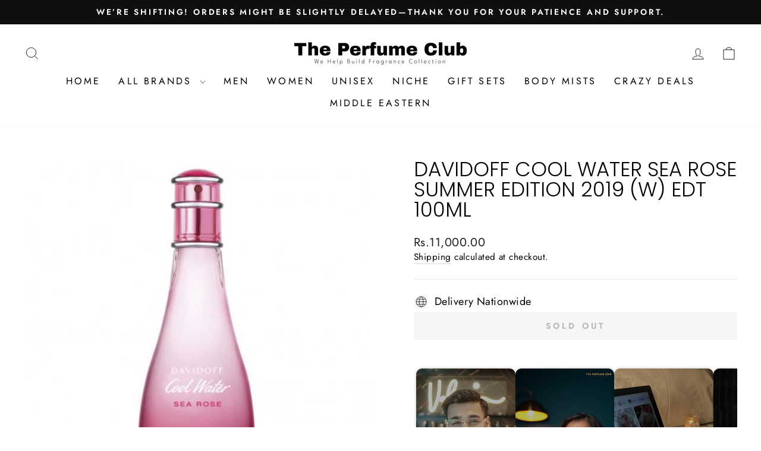

--- FILE ---
content_type: text/html; charset=utf-8
request_url: https://theperfumeclub.pk/products/davidoff-cool-water-sea-rose-summer-edition-2019-w-edt-100ml
body_size: 59778
content:
<!doctype html>
<html class="no-js" lang="en" dir="ltr">
<head>
<link href="//theperfumeclub.pk/cdn/shop/t/8/assets/pl--base.css?v=73139508501443132031751457654" rel="stylesheet" type="text/css" media="all" />
        <script src="//theperfumeclub.pk/cdn/shop/t/8/assets/pl--base.js?v=100403568850949032381751457655" defer="defer"></script>

  <meta charset="utf-8">
  <meta http-equiv="X-UA-Compatible" content="IE=edge,chrome=1">
  <meta name="viewport" content="width=device-width,initial-scale=1">
  <meta name="theme-color" content="#111111">
  <link rel="canonical" href="https://theperfumeclub.pk/products/davidoff-cool-water-sea-rose-summer-edition-2019-w-edt-100ml">
  <link rel="preconnect" href="https://cdn.shopify.com" crossorigin>
  <link rel="preconnect" href="https://fonts.shopifycdn.com" crossorigin>
  <link rel="dns-prefetch" href="https://productreviews.shopifycdn.com">
  <link rel="dns-prefetch" href="https://ajax.googleapis.com">
  <link rel="dns-prefetch" href="https://maps.googleapis.com">
  <link rel="dns-prefetch" href="https://maps.gstatic.com"><link rel="shortcut icon" href="//theperfumeclub.pk/cdn/shop/files/9134428_32x32.png?v=1723469052" type="image/png" /><title>DAVIDOFF COOL WATER SEA ROSE SUMMER EDITION 2019 (W) EDT 100ML
&ndash; The Perfume Club Pakistan
</title>
<meta name="description" content="Shop 100% Original David Off Perfumes in Pakistan in the best price from The Perfume Club. Davidoff Cool Water Sea Rose Summer Edition 100ml is available at TPC in an excellent price. TPC deals in authentic perfumes which are sourced from different parts of the world with the aim of building your fragrance collection."><meta property="og:site_name" content="The Perfume Club Pakistan">
  <meta property="og:url" content="https://theperfumeclub.pk/products/davidoff-cool-water-sea-rose-summer-edition-2019-w-edt-100ml">
  <meta property="og:title" content="DAVIDOFF COOL WATER SEA ROSE SUMMER EDITION 2019 (W) EDT 100ML">
  <meta property="og:type" content="product">
  <meta property="og:description" content="Shop 100% Original David Off Perfumes in Pakistan in the best price from The Perfume Club. Davidoff Cool Water Sea Rose Summer Edition 100ml is available at TPC in an excellent price. TPC deals in authentic perfumes which are sourced from different parts of the world with the aim of building your fragrance collection."><meta property="og:image" content="http://theperfumeclub.pk/cdn/shop/products/DAVIDOFF_COOL_WATER_SEA_ROSE_SUMMER_EDITION_2019_W_EDT_100ML.jpg?v=1675686569">
    <meta property="og:image:secure_url" content="https://theperfumeclub.pk/cdn/shop/products/DAVIDOFF_COOL_WATER_SEA_ROSE_SUMMER_EDITION_2019_W_EDT_100ML.jpg?v=1675686569">
    <meta property="og:image:width" content="452">
    <meta property="og:image:height" content="452"><meta name="twitter:site" content="@">
  <meta name="twitter:card" content="summary_large_image">
  <meta name="twitter:title" content="DAVIDOFF COOL WATER SEA ROSE SUMMER EDITION 2019 (W) EDT 100ML">
  <meta name="twitter:description" content="Shop 100% Original David Off Perfumes in Pakistan in the best price from The Perfume Club. Davidoff Cool Water Sea Rose Summer Edition 100ml is available at TPC in an excellent price. TPC deals in authentic perfumes which are sourced from different parts of the world with the aim of building your fragrance collection.">
<style data-shopify>@font-face {
  font-family: Poppins;
  font-weight: 300;
  font-style: normal;
  font-display: swap;
  src: url("//theperfumeclub.pk/cdn/fonts/poppins/poppins_n3.05f58335c3209cce17da4f1f1ab324ebe2982441.woff2") format("woff2"),
       url("//theperfumeclub.pk/cdn/fonts/poppins/poppins_n3.6971368e1f131d2c8ff8e3a44a36b577fdda3ff5.woff") format("woff");
}

  @font-face {
  font-family: Jost;
  font-weight: 400;
  font-style: normal;
  font-display: swap;
  src: url("//theperfumeclub.pk/cdn/fonts/jost/jost_n4.d47a1b6347ce4a4c9f437608011273009d91f2b7.woff2") format("woff2"),
       url("//theperfumeclub.pk/cdn/fonts/jost/jost_n4.791c46290e672b3f85c3d1c651ef2efa3819eadd.woff") format("woff");
}


  @font-face {
  font-family: Jost;
  font-weight: 600;
  font-style: normal;
  font-display: swap;
  src: url("//theperfumeclub.pk/cdn/fonts/jost/jost_n6.ec1178db7a7515114a2d84e3dd680832b7af8b99.woff2") format("woff2"),
       url("//theperfumeclub.pk/cdn/fonts/jost/jost_n6.b1178bb6bdd3979fef38e103a3816f6980aeaff9.woff") format("woff");
}

  @font-face {
  font-family: Jost;
  font-weight: 400;
  font-style: italic;
  font-display: swap;
  src: url("//theperfumeclub.pk/cdn/fonts/jost/jost_i4.b690098389649750ada222b9763d55796c5283a5.woff2") format("woff2"),
       url("//theperfumeclub.pk/cdn/fonts/jost/jost_i4.fd766415a47e50b9e391ae7ec04e2ae25e7e28b0.woff") format("woff");
}

  @font-face {
  font-family: Jost;
  font-weight: 600;
  font-style: italic;
  font-display: swap;
  src: url("//theperfumeclub.pk/cdn/fonts/jost/jost_i6.9af7e5f39e3a108c08f24047a4276332d9d7b85e.woff2") format("woff2"),
       url("//theperfumeclub.pk/cdn/fonts/jost/jost_i6.2bf310262638f998ed206777ce0b9a3b98b6fe92.woff") format("woff");
}

</style><link href="//theperfumeclub.pk/cdn/shop/t/8/assets/theme.css?v=140660099623684953411747479617" rel="stylesheet" type="text/css" media="all" />
<style data-shopify>:root {
    --typeHeaderPrimary: Poppins;
    --typeHeaderFallback: sans-serif;
    --typeHeaderSize: 40px;
    --typeHeaderWeight: 300;
    --typeHeaderLineHeight: 1;
    --typeHeaderSpacing: 0.0em;

    --typeBasePrimary:Jost;
    --typeBaseFallback:sans-serif;
    --typeBaseSize: 18px;
    --typeBaseWeight: 400;
    --typeBaseSpacing: 0.025em;
    --typeBaseLineHeight: 1.4;
    --typeBaselineHeightMinus01: 1.3;

    --typeCollectionTitle: 20px;

    --iconWeight: 2px;
    --iconLinecaps: miter;

    
        --buttonRadius: 0;
    

    --colorGridOverlayOpacity: 0.1;
    }

    .placeholder-content {
    background-image: linear-gradient(100deg, #ffffff 40%, #f7f7f7 63%, #ffffff 79%);
    }</style><script>
    document.documentElement.className = document.documentElement.className.replace('no-js', 'js');

    window.theme = window.theme || {};
    theme.routes = {
      home: "/",
      cart: "/cart.js",
      cartPage: "/cart",
      cartAdd: "/cart/add.js",
      cartChange: "/cart/change.js",
      search: "/search",
      predictiveSearch: "/search/suggest"
    };
    theme.strings = {
      soldOut: "Sold Out",
      unavailable: "Unavailable",
      inStockLabel: "In stock, ready to ship",
      oneStockLabel: "Low stock - [count] item left",
      otherStockLabel: "Low stock - [count] items left",
      willNotShipUntil: "Ready to ship [date]",
      willBeInStockAfter: "Back in stock [date]",
      waitingForStock: "Backordered, shipping soon",
      savePrice: "Save [saved_amount]",
      cartEmpty: "Your cart is currently empty.",
      cartTermsConfirmation: "You must agree with the terms and conditions of sales to check out",
      searchCollections: "Collections",
      searchPages: "Pages",
      searchArticles: "Articles",
      productFrom: "from ",
      maxQuantity: "You can only have [quantity] of [title] in your cart."
    };
    theme.settings = {
      cartType: "drawer",
      isCustomerTemplate: false,
      moneyFormat: "Rs.{{amount}}",
      saveType: "dollar",
      productImageSize: "square",
      productImageCover: true,
      predictiveSearch: true,
      predictiveSearchType: null,
      predictiveSearchVendor: false,
      predictiveSearchPrice: false,
      quickView: true,
      themeName: 'Impulse',
      themeVersion: "7.5.1"
    };
  </script>

  <script>window.performance && window.performance.mark && window.performance.mark('shopify.content_for_header.start');</script><meta name="google-site-verification" content="VE3fNN0XdbykEOO5uUeDZFFTLhxNmwCfw_QM6Ee_QDE">
<meta id="shopify-digital-wallet" name="shopify-digital-wallet" content="/70657278251/digital_wallets/dialog">
<link rel="alternate" type="application/json+oembed" href="https://theperfumeclub.pk/products/davidoff-cool-water-sea-rose-summer-edition-2019-w-edt-100ml.oembed">
<script async="async" src="/checkouts/internal/preloads.js?locale=en-PK"></script>
<script id="shopify-features" type="application/json">{"accessToken":"1a3aabaeff937cd68ed75c7e74482890","betas":["rich-media-storefront-analytics"],"domain":"theperfumeclub.pk","predictiveSearch":true,"shopId":70657278251,"locale":"en"}</script>
<script>var Shopify = Shopify || {};
Shopify.shop = "the-perfume-club-pakistan.myshopify.com";
Shopify.locale = "en";
Shopify.currency = {"active":"PKR","rate":"1.0"};
Shopify.country = "PK";
Shopify.theme = {"name":"New Optimized Theme X Wonder","id":177745494315,"schema_name":"Impulse","schema_version":"7.5.1","theme_store_id":857,"role":"main"};
Shopify.theme.handle = "null";
Shopify.theme.style = {"id":null,"handle":null};
Shopify.cdnHost = "theperfumeclub.pk/cdn";
Shopify.routes = Shopify.routes || {};
Shopify.routes.root = "/";</script>
<script type="module">!function(o){(o.Shopify=o.Shopify||{}).modules=!0}(window);</script>
<script>!function(o){function n(){var o=[];function n(){o.push(Array.prototype.slice.apply(arguments))}return n.q=o,n}var t=o.Shopify=o.Shopify||{};t.loadFeatures=n(),t.autoloadFeatures=n()}(window);</script>
<script id="shop-js-analytics" type="application/json">{"pageType":"product"}</script>
<script defer="defer" async type="module" src="//theperfumeclub.pk/cdn/shopifycloud/shop-js/modules/v2/client.init-shop-cart-sync_BN7fPSNr.en.esm.js"></script>
<script defer="defer" async type="module" src="//theperfumeclub.pk/cdn/shopifycloud/shop-js/modules/v2/chunk.common_Cbph3Kss.esm.js"></script>
<script defer="defer" async type="module" src="//theperfumeclub.pk/cdn/shopifycloud/shop-js/modules/v2/chunk.modal_DKumMAJ1.esm.js"></script>
<script type="module">
  await import("//theperfumeclub.pk/cdn/shopifycloud/shop-js/modules/v2/client.init-shop-cart-sync_BN7fPSNr.en.esm.js");
await import("//theperfumeclub.pk/cdn/shopifycloud/shop-js/modules/v2/chunk.common_Cbph3Kss.esm.js");
await import("//theperfumeclub.pk/cdn/shopifycloud/shop-js/modules/v2/chunk.modal_DKumMAJ1.esm.js");

  window.Shopify.SignInWithShop?.initShopCartSync?.({"fedCMEnabled":true,"windoidEnabled":true});

</script>
<script>(function() {
  var isLoaded = false;
  function asyncLoad() {
    if (isLoaded) return;
    isLoaded = true;
    var urls = ["https:\/\/cdn.nfcube.com\/instafeed-9b2cb7e9cf306202a2c0508666994daf.js?shop=the-perfume-club-pakistan.myshopify.com","https:\/\/chimpstatic.com\/mcjs-connected\/js\/users\/2990268e539f803171494a68a\/73366a736f9d69aa18763b273.js?shop=the-perfume-club-pakistan.myshopify.com","https:\/\/cdn.shopify.com\/s\/files\/1\/0597\/3783\/3627\/files\/tptinstall.min.js?v=1718591634\u0026t=tapita-seo-script-tags\u0026shop=the-perfume-club-pakistan.myshopify.com","https:\/\/theperfumeclub.pk\/apps\/giraffly-pagespeed\/page-speed-boost-4f4ede2a6b92df61bda804d13608880729a9b6e7.js?shop=the-perfume-club-pakistan.myshopify.com"];
    for (var i = 0; i < urls.length; i++) {
      var s = document.createElement('script');
      s.type = 'text/javascript';
      s.async = true;
      s.src = urls[i];
      var x = document.getElementsByTagName('script')[0];
      x.parentNode.insertBefore(s, x);
    }
  };
  if(window.attachEvent) {
    window.attachEvent('onload', asyncLoad);
  } else {
    window.addEventListener('load', asyncLoad, false);
  }
})();</script>
<script id="__st">var __st={"a":70657278251,"offset":18000,"reqid":"4cddd266-e0c8-4bc8-8a66-082dc230863b-1769907196","pageurl":"theperfumeclub.pk\/products\/davidoff-cool-water-sea-rose-summer-edition-2019-w-edt-100ml","u":"352883252309","p":"product","rtyp":"product","rid":8125511958827};</script>
<script>window.ShopifyPaypalV4VisibilityTracking = true;</script>
<script id="captcha-bootstrap">!function(){'use strict';const t='contact',e='account',n='new_comment',o=[[t,t],['blogs',n],['comments',n],[t,'customer']],c=[[e,'customer_login'],[e,'guest_login'],[e,'recover_customer_password'],[e,'create_customer']],r=t=>t.map((([t,e])=>`form[action*='/${t}']:not([data-nocaptcha='true']) input[name='form_type'][value='${e}']`)).join(','),a=t=>()=>t?[...document.querySelectorAll(t)].map((t=>t.form)):[];function s(){const t=[...o],e=r(t);return a(e)}const i='password',u='form_key',d=['recaptcha-v3-token','g-recaptcha-response','h-captcha-response',i],f=()=>{try{return window.sessionStorage}catch{return}},m='__shopify_v',_=t=>t.elements[u];function p(t,e,n=!1){try{const o=window.sessionStorage,c=JSON.parse(o.getItem(e)),{data:r}=function(t){const{data:e,action:n}=t;return t[m]||n?{data:e,action:n}:{data:t,action:n}}(c);for(const[e,n]of Object.entries(r))t.elements[e]&&(t.elements[e].value=n);n&&o.removeItem(e)}catch(o){console.error('form repopulation failed',{error:o})}}const l='form_type',E='cptcha';function T(t){t.dataset[E]=!0}const w=window,h=w.document,L='Shopify',v='ce_forms',y='captcha';let A=!1;((t,e)=>{const n=(g='f06e6c50-85a8-45c8-87d0-21a2b65856fe',I='https://cdn.shopify.com/shopifycloud/storefront-forms-hcaptcha/ce_storefront_forms_captcha_hcaptcha.v1.5.2.iife.js',D={infoText:'Protected by hCaptcha',privacyText:'Privacy',termsText:'Terms'},(t,e,n)=>{const o=w[L][v],c=o.bindForm;if(c)return c(t,g,e,D).then(n);var r;o.q.push([[t,g,e,D],n]),r=I,A||(h.body.append(Object.assign(h.createElement('script'),{id:'captcha-provider',async:!0,src:r})),A=!0)});var g,I,D;w[L]=w[L]||{},w[L][v]=w[L][v]||{},w[L][v].q=[],w[L][y]=w[L][y]||{},w[L][y].protect=function(t,e){n(t,void 0,e),T(t)},Object.freeze(w[L][y]),function(t,e,n,w,h,L){const[v,y,A,g]=function(t,e,n){const i=e?o:[],u=t?c:[],d=[...i,...u],f=r(d),m=r(i),_=r(d.filter((([t,e])=>n.includes(e))));return[a(f),a(m),a(_),s()]}(w,h,L),I=t=>{const e=t.target;return e instanceof HTMLFormElement?e:e&&e.form},D=t=>v().includes(t);t.addEventListener('submit',(t=>{const e=I(t);if(!e)return;const n=D(e)&&!e.dataset.hcaptchaBound&&!e.dataset.recaptchaBound,o=_(e),c=g().includes(e)&&(!o||!o.value);(n||c)&&t.preventDefault(),c&&!n&&(function(t){try{if(!f())return;!function(t){const e=f();if(!e)return;const n=_(t);if(!n)return;const o=n.value;o&&e.removeItem(o)}(t);const e=Array.from(Array(32),(()=>Math.random().toString(36)[2])).join('');!function(t,e){_(t)||t.append(Object.assign(document.createElement('input'),{type:'hidden',name:u})),t.elements[u].value=e}(t,e),function(t,e){const n=f();if(!n)return;const o=[...t.querySelectorAll(`input[type='${i}']`)].map((({name:t})=>t)),c=[...d,...o],r={};for(const[a,s]of new FormData(t).entries())c.includes(a)||(r[a]=s);n.setItem(e,JSON.stringify({[m]:1,action:t.action,data:r}))}(t,e)}catch(e){console.error('failed to persist form',e)}}(e),e.submit())}));const S=(t,e)=>{t&&!t.dataset[E]&&(n(t,e.some((e=>e===t))),T(t))};for(const o of['focusin','change'])t.addEventListener(o,(t=>{const e=I(t);D(e)&&S(e,y())}));const B=e.get('form_key'),M=e.get(l),P=B&&M;t.addEventListener('DOMContentLoaded',(()=>{const t=y();if(P)for(const e of t)e.elements[l].value===M&&p(e,B);[...new Set([...A(),...v().filter((t=>'true'===t.dataset.shopifyCaptcha))])].forEach((e=>S(e,t)))}))}(h,new URLSearchParams(w.location.search),n,t,e,['guest_login'])})(!0,!0)}();</script>
<script integrity="sha256-4kQ18oKyAcykRKYeNunJcIwy7WH5gtpwJnB7kiuLZ1E=" data-source-attribution="shopify.loadfeatures" defer="defer" src="//theperfumeclub.pk/cdn/shopifycloud/storefront/assets/storefront/load_feature-a0a9edcb.js" crossorigin="anonymous"></script>
<script data-source-attribution="shopify.dynamic_checkout.dynamic.init">var Shopify=Shopify||{};Shopify.PaymentButton=Shopify.PaymentButton||{isStorefrontPortableWallets:!0,init:function(){window.Shopify.PaymentButton.init=function(){};var t=document.createElement("script");t.src="https://theperfumeclub.pk/cdn/shopifycloud/portable-wallets/latest/portable-wallets.en.js",t.type="module",document.head.appendChild(t)}};
</script>
<script data-source-attribution="shopify.dynamic_checkout.buyer_consent">
  function portableWalletsHideBuyerConsent(e){var t=document.getElementById("shopify-buyer-consent"),n=document.getElementById("shopify-subscription-policy-button");t&&n&&(t.classList.add("hidden"),t.setAttribute("aria-hidden","true"),n.removeEventListener("click",e))}function portableWalletsShowBuyerConsent(e){var t=document.getElementById("shopify-buyer-consent"),n=document.getElementById("shopify-subscription-policy-button");t&&n&&(t.classList.remove("hidden"),t.removeAttribute("aria-hidden"),n.addEventListener("click",e))}window.Shopify?.PaymentButton&&(window.Shopify.PaymentButton.hideBuyerConsent=portableWalletsHideBuyerConsent,window.Shopify.PaymentButton.showBuyerConsent=portableWalletsShowBuyerConsent);
</script>
<script data-source-attribution="shopify.dynamic_checkout.cart.bootstrap">document.addEventListener("DOMContentLoaded",(function(){function t(){return document.querySelector("shopify-accelerated-checkout-cart, shopify-accelerated-checkout")}if(t())Shopify.PaymentButton.init();else{new MutationObserver((function(e,n){t()&&(Shopify.PaymentButton.init(),n.disconnect())})).observe(document.body,{childList:!0,subtree:!0})}}));
</script>

<script>window.performance && window.performance.mark && window.performance.mark('shopify.content_for_header.end');</script>

  <script src="//theperfumeclub.pk/cdn/shop/t/8/assets/vendor-scripts-v11.js" defer="defer"></script><script src="//theperfumeclub.pk/cdn/shop/t/8/assets/theme.js?v=136904160527539270741747413283" defer="defer"></script>
  <!-- Google tag (gtag.js) -->
<script async src="https://www.googletagmanager.com/gtag/js?id=AW-16741766303">
</script>
<script>
  window.dataLayer = window.dataLayer || [];
  function gtag(){dataLayer.push(arguments);}
  gtag('js', new Date());

  gtag('config', 'AW-16741766303');
</script>
<style>
 a[href="/collections/season-end-sale"] {
  color: red !important;
  animation: blink 1s infinite;
  font-weight: bold;
}
@keyframes blink {
  0%, 100% { opacity: 1; }
  50% { opacity: 0; }
}
</style>
<!-- BEGIN app block: shopify://apps/seowill-redirects/blocks/brokenlink-404/cc7b1996-e567-42d0-8862-356092041863 -->
<script type="text/javascript">
    !function(t){var e={};function r(n){if(e[n])return e[n].exports;var o=e[n]={i:n,l:!1,exports:{}};return t[n].call(o.exports,o,o.exports,r),o.l=!0,o.exports}r.m=t,r.c=e,r.d=function(t,e,n){r.o(t,e)||Object.defineProperty(t,e,{enumerable:!0,get:n})},r.r=function(t){"undefined"!==typeof Symbol&&Symbol.toStringTag&&Object.defineProperty(t,Symbol.toStringTag,{value:"Module"}),Object.defineProperty(t,"__esModule",{value:!0})},r.t=function(t,e){if(1&e&&(t=r(t)),8&e)return t;if(4&e&&"object"===typeof t&&t&&t.__esModule)return t;var n=Object.create(null);if(r.r(n),Object.defineProperty(n,"default",{enumerable:!0,value:t}),2&e&&"string"!=typeof t)for(var o in t)r.d(n,o,function(e){return t[e]}.bind(null,o));return n},r.n=function(t){var e=t&&t.__esModule?function(){return t.default}:function(){return t};return r.d(e,"a",e),e},r.o=function(t,e){return Object.prototype.hasOwnProperty.call(t,e)},r.p="",r(r.s=11)}([function(t,e,r){"use strict";var n=r(2),o=Object.prototype.toString;function i(t){return"[object Array]"===o.call(t)}function a(t){return"undefined"===typeof t}function u(t){return null!==t&&"object"===typeof t}function s(t){return"[object Function]"===o.call(t)}function c(t,e){if(null!==t&&"undefined"!==typeof t)if("object"!==typeof t&&(t=[t]),i(t))for(var r=0,n=t.length;r<n;r++)e.call(null,t[r],r,t);else for(var o in t)Object.prototype.hasOwnProperty.call(t,o)&&e.call(null,t[o],o,t)}t.exports={isArray:i,isArrayBuffer:function(t){return"[object ArrayBuffer]"===o.call(t)},isBuffer:function(t){return null!==t&&!a(t)&&null!==t.constructor&&!a(t.constructor)&&"function"===typeof t.constructor.isBuffer&&t.constructor.isBuffer(t)},isFormData:function(t){return"undefined"!==typeof FormData&&t instanceof FormData},isArrayBufferView:function(t){return"undefined"!==typeof ArrayBuffer&&ArrayBuffer.isView?ArrayBuffer.isView(t):t&&t.buffer&&t.buffer instanceof ArrayBuffer},isString:function(t){return"string"===typeof t},isNumber:function(t){return"number"===typeof t},isObject:u,isUndefined:a,isDate:function(t){return"[object Date]"===o.call(t)},isFile:function(t){return"[object File]"===o.call(t)},isBlob:function(t){return"[object Blob]"===o.call(t)},isFunction:s,isStream:function(t){return u(t)&&s(t.pipe)},isURLSearchParams:function(t){return"undefined"!==typeof URLSearchParams&&t instanceof URLSearchParams},isStandardBrowserEnv:function(){return("undefined"===typeof navigator||"ReactNative"!==navigator.product&&"NativeScript"!==navigator.product&&"NS"!==navigator.product)&&("undefined"!==typeof window&&"undefined"!==typeof document)},forEach:c,merge:function t(){var e={};function r(r,n){"object"===typeof e[n]&&"object"===typeof r?e[n]=t(e[n],r):e[n]=r}for(var n=0,o=arguments.length;n<o;n++)c(arguments[n],r);return e},deepMerge:function t(){var e={};function r(r,n){"object"===typeof e[n]&&"object"===typeof r?e[n]=t(e[n],r):e[n]="object"===typeof r?t({},r):r}for(var n=0,o=arguments.length;n<o;n++)c(arguments[n],r);return e},extend:function(t,e,r){return c(e,(function(e,o){t[o]=r&&"function"===typeof e?n(e,r):e})),t},trim:function(t){return t.replace(/^\s*/,"").replace(/\s*$/,"")}}},function(t,e,r){t.exports=r(12)},function(t,e,r){"use strict";t.exports=function(t,e){return function(){for(var r=new Array(arguments.length),n=0;n<r.length;n++)r[n]=arguments[n];return t.apply(e,r)}}},function(t,e,r){"use strict";var n=r(0);function o(t){return encodeURIComponent(t).replace(/%40/gi,"@").replace(/%3A/gi,":").replace(/%24/g,"$").replace(/%2C/gi,",").replace(/%20/g,"+").replace(/%5B/gi,"[").replace(/%5D/gi,"]")}t.exports=function(t,e,r){if(!e)return t;var i;if(r)i=r(e);else if(n.isURLSearchParams(e))i=e.toString();else{var a=[];n.forEach(e,(function(t,e){null!==t&&"undefined"!==typeof t&&(n.isArray(t)?e+="[]":t=[t],n.forEach(t,(function(t){n.isDate(t)?t=t.toISOString():n.isObject(t)&&(t=JSON.stringify(t)),a.push(o(e)+"="+o(t))})))})),i=a.join("&")}if(i){var u=t.indexOf("#");-1!==u&&(t=t.slice(0,u)),t+=(-1===t.indexOf("?")?"?":"&")+i}return t}},function(t,e,r){"use strict";t.exports=function(t){return!(!t||!t.__CANCEL__)}},function(t,e,r){"use strict";(function(e){var n=r(0),o=r(19),i={"Content-Type":"application/x-www-form-urlencoded"};function a(t,e){!n.isUndefined(t)&&n.isUndefined(t["Content-Type"])&&(t["Content-Type"]=e)}var u={adapter:function(){var t;return("undefined"!==typeof XMLHttpRequest||"undefined"!==typeof e&&"[object process]"===Object.prototype.toString.call(e))&&(t=r(6)),t}(),transformRequest:[function(t,e){return o(e,"Accept"),o(e,"Content-Type"),n.isFormData(t)||n.isArrayBuffer(t)||n.isBuffer(t)||n.isStream(t)||n.isFile(t)||n.isBlob(t)?t:n.isArrayBufferView(t)?t.buffer:n.isURLSearchParams(t)?(a(e,"application/x-www-form-urlencoded;charset=utf-8"),t.toString()):n.isObject(t)?(a(e,"application/json;charset=utf-8"),JSON.stringify(t)):t}],transformResponse:[function(t){if("string"===typeof t)try{t=JSON.parse(t)}catch(e){}return t}],timeout:0,xsrfCookieName:"XSRF-TOKEN",xsrfHeaderName:"X-XSRF-TOKEN",maxContentLength:-1,validateStatus:function(t){return t>=200&&t<300},headers:{common:{Accept:"application/json, text/plain, */*"}}};n.forEach(["delete","get","head"],(function(t){u.headers[t]={}})),n.forEach(["post","put","patch"],(function(t){u.headers[t]=n.merge(i)})),t.exports=u}).call(this,r(18))},function(t,e,r){"use strict";var n=r(0),o=r(20),i=r(3),a=r(22),u=r(25),s=r(26),c=r(7);t.exports=function(t){return new Promise((function(e,f){var l=t.data,p=t.headers;n.isFormData(l)&&delete p["Content-Type"];var h=new XMLHttpRequest;if(t.auth){var d=t.auth.username||"",m=t.auth.password||"";p.Authorization="Basic "+btoa(d+":"+m)}var y=a(t.baseURL,t.url);if(h.open(t.method.toUpperCase(),i(y,t.params,t.paramsSerializer),!0),h.timeout=t.timeout,h.onreadystatechange=function(){if(h&&4===h.readyState&&(0!==h.status||h.responseURL&&0===h.responseURL.indexOf("file:"))){var r="getAllResponseHeaders"in h?u(h.getAllResponseHeaders()):null,n={data:t.responseType&&"text"!==t.responseType?h.response:h.responseText,status:h.status,statusText:h.statusText,headers:r,config:t,request:h};o(e,f,n),h=null}},h.onabort=function(){h&&(f(c("Request aborted",t,"ECONNABORTED",h)),h=null)},h.onerror=function(){f(c("Network Error",t,null,h)),h=null},h.ontimeout=function(){var e="timeout of "+t.timeout+"ms exceeded";t.timeoutErrorMessage&&(e=t.timeoutErrorMessage),f(c(e,t,"ECONNABORTED",h)),h=null},n.isStandardBrowserEnv()){var v=r(27),g=(t.withCredentials||s(y))&&t.xsrfCookieName?v.read(t.xsrfCookieName):void 0;g&&(p[t.xsrfHeaderName]=g)}if("setRequestHeader"in h&&n.forEach(p,(function(t,e){"undefined"===typeof l&&"content-type"===e.toLowerCase()?delete p[e]:h.setRequestHeader(e,t)})),n.isUndefined(t.withCredentials)||(h.withCredentials=!!t.withCredentials),t.responseType)try{h.responseType=t.responseType}catch(w){if("json"!==t.responseType)throw w}"function"===typeof t.onDownloadProgress&&h.addEventListener("progress",t.onDownloadProgress),"function"===typeof t.onUploadProgress&&h.upload&&h.upload.addEventListener("progress",t.onUploadProgress),t.cancelToken&&t.cancelToken.promise.then((function(t){h&&(h.abort(),f(t),h=null)})),void 0===l&&(l=null),h.send(l)}))}},function(t,e,r){"use strict";var n=r(21);t.exports=function(t,e,r,o,i){var a=new Error(t);return n(a,e,r,o,i)}},function(t,e,r){"use strict";var n=r(0);t.exports=function(t,e){e=e||{};var r={},o=["url","method","params","data"],i=["headers","auth","proxy"],a=["baseURL","url","transformRequest","transformResponse","paramsSerializer","timeout","withCredentials","adapter","responseType","xsrfCookieName","xsrfHeaderName","onUploadProgress","onDownloadProgress","maxContentLength","validateStatus","maxRedirects","httpAgent","httpsAgent","cancelToken","socketPath"];n.forEach(o,(function(t){"undefined"!==typeof e[t]&&(r[t]=e[t])})),n.forEach(i,(function(o){n.isObject(e[o])?r[o]=n.deepMerge(t[o],e[o]):"undefined"!==typeof e[o]?r[o]=e[o]:n.isObject(t[o])?r[o]=n.deepMerge(t[o]):"undefined"!==typeof t[o]&&(r[o]=t[o])})),n.forEach(a,(function(n){"undefined"!==typeof e[n]?r[n]=e[n]:"undefined"!==typeof t[n]&&(r[n]=t[n])}));var u=o.concat(i).concat(a),s=Object.keys(e).filter((function(t){return-1===u.indexOf(t)}));return n.forEach(s,(function(n){"undefined"!==typeof e[n]?r[n]=e[n]:"undefined"!==typeof t[n]&&(r[n]=t[n])})),r}},function(t,e,r){"use strict";function n(t){this.message=t}n.prototype.toString=function(){return"Cancel"+(this.message?": "+this.message:"")},n.prototype.__CANCEL__=!0,t.exports=n},function(t,e,r){t.exports=r(13)},function(t,e,r){t.exports=r(30)},function(t,e,r){var n=function(t){"use strict";var e=Object.prototype,r=e.hasOwnProperty,n="function"===typeof Symbol?Symbol:{},o=n.iterator||"@@iterator",i=n.asyncIterator||"@@asyncIterator",a=n.toStringTag||"@@toStringTag";function u(t,e,r){return Object.defineProperty(t,e,{value:r,enumerable:!0,configurable:!0,writable:!0}),t[e]}try{u({},"")}catch(S){u=function(t,e,r){return t[e]=r}}function s(t,e,r,n){var o=e&&e.prototype instanceof l?e:l,i=Object.create(o.prototype),a=new L(n||[]);return i._invoke=function(t,e,r){var n="suspendedStart";return function(o,i){if("executing"===n)throw new Error("Generator is already running");if("completed"===n){if("throw"===o)throw i;return j()}for(r.method=o,r.arg=i;;){var a=r.delegate;if(a){var u=x(a,r);if(u){if(u===f)continue;return u}}if("next"===r.method)r.sent=r._sent=r.arg;else if("throw"===r.method){if("suspendedStart"===n)throw n="completed",r.arg;r.dispatchException(r.arg)}else"return"===r.method&&r.abrupt("return",r.arg);n="executing";var s=c(t,e,r);if("normal"===s.type){if(n=r.done?"completed":"suspendedYield",s.arg===f)continue;return{value:s.arg,done:r.done}}"throw"===s.type&&(n="completed",r.method="throw",r.arg=s.arg)}}}(t,r,a),i}function c(t,e,r){try{return{type:"normal",arg:t.call(e,r)}}catch(S){return{type:"throw",arg:S}}}t.wrap=s;var f={};function l(){}function p(){}function h(){}var d={};d[o]=function(){return this};var m=Object.getPrototypeOf,y=m&&m(m(T([])));y&&y!==e&&r.call(y,o)&&(d=y);var v=h.prototype=l.prototype=Object.create(d);function g(t){["next","throw","return"].forEach((function(e){u(t,e,(function(t){return this._invoke(e,t)}))}))}function w(t,e){var n;this._invoke=function(o,i){function a(){return new e((function(n,a){!function n(o,i,a,u){var s=c(t[o],t,i);if("throw"!==s.type){var f=s.arg,l=f.value;return l&&"object"===typeof l&&r.call(l,"__await")?e.resolve(l.__await).then((function(t){n("next",t,a,u)}),(function(t){n("throw",t,a,u)})):e.resolve(l).then((function(t){f.value=t,a(f)}),(function(t){return n("throw",t,a,u)}))}u(s.arg)}(o,i,n,a)}))}return n=n?n.then(a,a):a()}}function x(t,e){var r=t.iterator[e.method];if(void 0===r){if(e.delegate=null,"throw"===e.method){if(t.iterator.return&&(e.method="return",e.arg=void 0,x(t,e),"throw"===e.method))return f;e.method="throw",e.arg=new TypeError("The iterator does not provide a 'throw' method")}return f}var n=c(r,t.iterator,e.arg);if("throw"===n.type)return e.method="throw",e.arg=n.arg,e.delegate=null,f;var o=n.arg;return o?o.done?(e[t.resultName]=o.value,e.next=t.nextLoc,"return"!==e.method&&(e.method="next",e.arg=void 0),e.delegate=null,f):o:(e.method="throw",e.arg=new TypeError("iterator result is not an object"),e.delegate=null,f)}function b(t){var e={tryLoc:t[0]};1 in t&&(e.catchLoc=t[1]),2 in t&&(e.finallyLoc=t[2],e.afterLoc=t[3]),this.tryEntries.push(e)}function E(t){var e=t.completion||{};e.type="normal",delete e.arg,t.completion=e}function L(t){this.tryEntries=[{tryLoc:"root"}],t.forEach(b,this),this.reset(!0)}function T(t){if(t){var e=t[o];if(e)return e.call(t);if("function"===typeof t.next)return t;if(!isNaN(t.length)){var n=-1,i=function e(){for(;++n<t.length;)if(r.call(t,n))return e.value=t[n],e.done=!1,e;return e.value=void 0,e.done=!0,e};return i.next=i}}return{next:j}}function j(){return{value:void 0,done:!0}}return p.prototype=v.constructor=h,h.constructor=p,p.displayName=u(h,a,"GeneratorFunction"),t.isGeneratorFunction=function(t){var e="function"===typeof t&&t.constructor;return!!e&&(e===p||"GeneratorFunction"===(e.displayName||e.name))},t.mark=function(t){return Object.setPrototypeOf?Object.setPrototypeOf(t,h):(t.__proto__=h,u(t,a,"GeneratorFunction")),t.prototype=Object.create(v),t},t.awrap=function(t){return{__await:t}},g(w.prototype),w.prototype[i]=function(){return this},t.AsyncIterator=w,t.async=function(e,r,n,o,i){void 0===i&&(i=Promise);var a=new w(s(e,r,n,o),i);return t.isGeneratorFunction(r)?a:a.next().then((function(t){return t.done?t.value:a.next()}))},g(v),u(v,a,"Generator"),v[o]=function(){return this},v.toString=function(){return"[object Generator]"},t.keys=function(t){var e=[];for(var r in t)e.push(r);return e.reverse(),function r(){for(;e.length;){var n=e.pop();if(n in t)return r.value=n,r.done=!1,r}return r.done=!0,r}},t.values=T,L.prototype={constructor:L,reset:function(t){if(this.prev=0,this.next=0,this.sent=this._sent=void 0,this.done=!1,this.delegate=null,this.method="next",this.arg=void 0,this.tryEntries.forEach(E),!t)for(var e in this)"t"===e.charAt(0)&&r.call(this,e)&&!isNaN(+e.slice(1))&&(this[e]=void 0)},stop:function(){this.done=!0;var t=this.tryEntries[0].completion;if("throw"===t.type)throw t.arg;return this.rval},dispatchException:function(t){if(this.done)throw t;var e=this;function n(r,n){return a.type="throw",a.arg=t,e.next=r,n&&(e.method="next",e.arg=void 0),!!n}for(var o=this.tryEntries.length-1;o>=0;--o){var i=this.tryEntries[o],a=i.completion;if("root"===i.tryLoc)return n("end");if(i.tryLoc<=this.prev){var u=r.call(i,"catchLoc"),s=r.call(i,"finallyLoc");if(u&&s){if(this.prev<i.catchLoc)return n(i.catchLoc,!0);if(this.prev<i.finallyLoc)return n(i.finallyLoc)}else if(u){if(this.prev<i.catchLoc)return n(i.catchLoc,!0)}else{if(!s)throw new Error("try statement without catch or finally");if(this.prev<i.finallyLoc)return n(i.finallyLoc)}}}},abrupt:function(t,e){for(var n=this.tryEntries.length-1;n>=0;--n){var o=this.tryEntries[n];if(o.tryLoc<=this.prev&&r.call(o,"finallyLoc")&&this.prev<o.finallyLoc){var i=o;break}}i&&("break"===t||"continue"===t)&&i.tryLoc<=e&&e<=i.finallyLoc&&(i=null);var a=i?i.completion:{};return a.type=t,a.arg=e,i?(this.method="next",this.next=i.finallyLoc,f):this.complete(a)},complete:function(t,e){if("throw"===t.type)throw t.arg;return"break"===t.type||"continue"===t.type?this.next=t.arg:"return"===t.type?(this.rval=this.arg=t.arg,this.method="return",this.next="end"):"normal"===t.type&&e&&(this.next=e),f},finish:function(t){for(var e=this.tryEntries.length-1;e>=0;--e){var r=this.tryEntries[e];if(r.finallyLoc===t)return this.complete(r.completion,r.afterLoc),E(r),f}},catch:function(t){for(var e=this.tryEntries.length-1;e>=0;--e){var r=this.tryEntries[e];if(r.tryLoc===t){var n=r.completion;if("throw"===n.type){var o=n.arg;E(r)}return o}}throw new Error("illegal catch attempt")},delegateYield:function(t,e,r){return this.delegate={iterator:T(t),resultName:e,nextLoc:r},"next"===this.method&&(this.arg=void 0),f}},t}(t.exports);try{regeneratorRuntime=n}catch(o){Function("r","regeneratorRuntime = r")(n)}},function(t,e,r){"use strict";var n=r(0),o=r(2),i=r(14),a=r(8);function u(t){var e=new i(t),r=o(i.prototype.request,e);return n.extend(r,i.prototype,e),n.extend(r,e),r}var s=u(r(5));s.Axios=i,s.create=function(t){return u(a(s.defaults,t))},s.Cancel=r(9),s.CancelToken=r(28),s.isCancel=r(4),s.all=function(t){return Promise.all(t)},s.spread=r(29),t.exports=s,t.exports.default=s},function(t,e,r){"use strict";var n=r(0),o=r(3),i=r(15),a=r(16),u=r(8);function s(t){this.defaults=t,this.interceptors={request:new i,response:new i}}s.prototype.request=function(t){"string"===typeof t?(t=arguments[1]||{}).url=arguments[0]:t=t||{},(t=u(this.defaults,t)).method?t.method=t.method.toLowerCase():this.defaults.method?t.method=this.defaults.method.toLowerCase():t.method="get";var e=[a,void 0],r=Promise.resolve(t);for(this.interceptors.request.forEach((function(t){e.unshift(t.fulfilled,t.rejected)})),this.interceptors.response.forEach((function(t){e.push(t.fulfilled,t.rejected)}));e.length;)r=r.then(e.shift(),e.shift());return r},s.prototype.getUri=function(t){return t=u(this.defaults,t),o(t.url,t.params,t.paramsSerializer).replace(/^\?/,"")},n.forEach(["delete","get","head","options"],(function(t){s.prototype[t]=function(e,r){return this.request(n.merge(r||{},{method:t,url:e}))}})),n.forEach(["post","put","patch"],(function(t){s.prototype[t]=function(e,r,o){return this.request(n.merge(o||{},{method:t,url:e,data:r}))}})),t.exports=s},function(t,e,r){"use strict";var n=r(0);function o(){this.handlers=[]}o.prototype.use=function(t,e){return this.handlers.push({fulfilled:t,rejected:e}),this.handlers.length-1},o.prototype.eject=function(t){this.handlers[t]&&(this.handlers[t]=null)},o.prototype.forEach=function(t){n.forEach(this.handlers,(function(e){null!==e&&t(e)}))},t.exports=o},function(t,e,r){"use strict";var n=r(0),o=r(17),i=r(4),a=r(5);function u(t){t.cancelToken&&t.cancelToken.throwIfRequested()}t.exports=function(t){return u(t),t.headers=t.headers||{},t.data=o(t.data,t.headers,t.transformRequest),t.headers=n.merge(t.headers.common||{},t.headers[t.method]||{},t.headers),n.forEach(["delete","get","head","post","put","patch","common"],(function(e){delete t.headers[e]})),(t.adapter||a.adapter)(t).then((function(e){return u(t),e.data=o(e.data,e.headers,t.transformResponse),e}),(function(e){return i(e)||(u(t),e&&e.response&&(e.response.data=o(e.response.data,e.response.headers,t.transformResponse))),Promise.reject(e)}))}},function(t,e,r){"use strict";var n=r(0);t.exports=function(t,e,r){return n.forEach(r,(function(r){t=r(t,e)})),t}},function(t,e){var r,n,o=t.exports={};function i(){throw new Error("setTimeout has not been defined")}function a(){throw new Error("clearTimeout has not been defined")}function u(t){if(r===setTimeout)return setTimeout(t,0);if((r===i||!r)&&setTimeout)return r=setTimeout,setTimeout(t,0);try{return r(t,0)}catch(e){try{return r.call(null,t,0)}catch(e){return r.call(this,t,0)}}}!function(){try{r="function"===typeof setTimeout?setTimeout:i}catch(t){r=i}try{n="function"===typeof clearTimeout?clearTimeout:a}catch(t){n=a}}();var s,c=[],f=!1,l=-1;function p(){f&&s&&(f=!1,s.length?c=s.concat(c):l=-1,c.length&&h())}function h(){if(!f){var t=u(p);f=!0;for(var e=c.length;e;){for(s=c,c=[];++l<e;)s&&s[l].run();l=-1,e=c.length}s=null,f=!1,function(t){if(n===clearTimeout)return clearTimeout(t);if((n===a||!n)&&clearTimeout)return n=clearTimeout,clearTimeout(t);try{n(t)}catch(e){try{return n.call(null,t)}catch(e){return n.call(this,t)}}}(t)}}function d(t,e){this.fun=t,this.array=e}function m(){}o.nextTick=function(t){var e=new Array(arguments.length-1);if(arguments.length>1)for(var r=1;r<arguments.length;r++)e[r-1]=arguments[r];c.push(new d(t,e)),1!==c.length||f||u(h)},d.prototype.run=function(){this.fun.apply(null,this.array)},o.title="browser",o.browser=!0,o.env={},o.argv=[],o.version="",o.versions={},o.on=m,o.addListener=m,o.once=m,o.off=m,o.removeListener=m,o.removeAllListeners=m,o.emit=m,o.prependListener=m,o.prependOnceListener=m,o.listeners=function(t){return[]},o.binding=function(t){throw new Error("process.binding is not supported")},o.cwd=function(){return"/"},o.chdir=function(t){throw new Error("process.chdir is not supported")},o.umask=function(){return 0}},function(t,e,r){"use strict";var n=r(0);t.exports=function(t,e){n.forEach(t,(function(r,n){n!==e&&n.toUpperCase()===e.toUpperCase()&&(t[e]=r,delete t[n])}))}},function(t,e,r){"use strict";var n=r(7);t.exports=function(t,e,r){var o=r.config.validateStatus;!o||o(r.status)?t(r):e(n("Request failed with status code "+r.status,r.config,null,r.request,r))}},function(t,e,r){"use strict";t.exports=function(t,e,r,n,o){return t.config=e,r&&(t.code=r),t.request=n,t.response=o,t.isAxiosError=!0,t.toJSON=function(){return{message:this.message,name:this.name,description:this.description,number:this.number,fileName:this.fileName,lineNumber:this.lineNumber,columnNumber:this.columnNumber,stack:this.stack,config:this.config,code:this.code}},t}},function(t,e,r){"use strict";var n=r(23),o=r(24);t.exports=function(t,e){return t&&!n(e)?o(t,e):e}},function(t,e,r){"use strict";t.exports=function(t){return/^([a-z][a-z\d\+\-\.]*:)?\/\//i.test(t)}},function(t,e,r){"use strict";t.exports=function(t,e){return e?t.replace(/\/+$/,"")+"/"+e.replace(/^\/+/,""):t}},function(t,e,r){"use strict";var n=r(0),o=["age","authorization","content-length","content-type","etag","expires","from","host","if-modified-since","if-unmodified-since","last-modified","location","max-forwards","proxy-authorization","referer","retry-after","user-agent"];t.exports=function(t){var e,r,i,a={};return t?(n.forEach(t.split("\n"),(function(t){if(i=t.indexOf(":"),e=n.trim(t.substr(0,i)).toLowerCase(),r=n.trim(t.substr(i+1)),e){if(a[e]&&o.indexOf(e)>=0)return;a[e]="set-cookie"===e?(a[e]?a[e]:[]).concat([r]):a[e]?a[e]+", "+r:r}})),a):a}},function(t,e,r){"use strict";var n=r(0);t.exports=n.isStandardBrowserEnv()?function(){var t,e=/(msie|trident)/i.test(navigator.userAgent),r=document.createElement("a");function o(t){var n=t;return e&&(r.setAttribute("href",n),n=r.href),r.setAttribute("href",n),{href:r.href,protocol:r.protocol?r.protocol.replace(/:$/,""):"",host:r.host,search:r.search?r.search.replace(/^\?/,""):"",hash:r.hash?r.hash.replace(/^#/,""):"",hostname:r.hostname,port:r.port,pathname:"/"===r.pathname.charAt(0)?r.pathname:"/"+r.pathname}}return t=o(window.location.href),function(e){var r=n.isString(e)?o(e):e;return r.protocol===t.protocol&&r.host===t.host}}():function(){return!0}},function(t,e,r){"use strict";var n=r(0);t.exports=n.isStandardBrowserEnv()?{write:function(t,e,r,o,i,a){var u=[];u.push(t+"="+encodeURIComponent(e)),n.isNumber(r)&&u.push("expires="+new Date(r).toGMTString()),n.isString(o)&&u.push("path="+o),n.isString(i)&&u.push("domain="+i),!0===a&&u.push("secure"),document.cookie=u.join("; ")},read:function(t){var e=document.cookie.match(new RegExp("(^|;\\s*)("+t+")=([^;]*)"));return e?decodeURIComponent(e[3]):null},remove:function(t){this.write(t,"",Date.now()-864e5)}}:{write:function(){},read:function(){return null},remove:function(){}}},function(t,e,r){"use strict";var n=r(9);function o(t){if("function"!==typeof t)throw new TypeError("executor must be a function.");var e;this.promise=new Promise((function(t){e=t}));var r=this;t((function(t){r.reason||(r.reason=new n(t),e(r.reason))}))}o.prototype.throwIfRequested=function(){if(this.reason)throw this.reason},o.source=function(){var t;return{token:new o((function(e){t=e})),cancel:t}},t.exports=o},function(t,e,r){"use strict";t.exports=function(t){return function(e){return t.apply(null,e)}}},function(t,e,r){"use strict";r.r(e);var n=r(1),o=r.n(n);function i(t,e,r,n,o,i,a){try{var u=t[i](a),s=u.value}catch(c){return void r(c)}u.done?e(s):Promise.resolve(s).then(n,o)}function a(t){return function(){var e=this,r=arguments;return new Promise((function(n,o){var a=t.apply(e,r);function u(t){i(a,n,o,u,s,"next",t)}function s(t){i(a,n,o,u,s,"throw",t)}u(void 0)}))}}var u=r(10),s=r.n(u);var c=function(t){return function(t){var e=arguments.length>1&&void 0!==arguments[1]?arguments[1]:{},r=arguments.length>2&&void 0!==arguments[2]?arguments[2]:"GET";return r=r.toUpperCase(),new Promise((function(n){var o;"GET"===r&&(o=s.a.get(t,{params:e})),o.then((function(t){n(t.data)}))}))}("https://api-brokenlinkmanager.seoant.com/api/v1/receive_id",t,"GET")};function f(){return(f=a(o.a.mark((function t(e,r,n){var i;return o.a.wrap((function(t){for(;;)switch(t.prev=t.next){case 0:return i={shop:e,code:r,gbaid:n},t.next=3,c(i);case 3:t.sent;case 4:case"end":return t.stop()}}),t)})))).apply(this,arguments)}var l=window.location.href;if(-1!=l.indexOf("gbaid")){var p=l.split("gbaid");if(void 0!=p[1]){var h=window.location.pathname+window.location.search;window.history.pushState({},0,h),function(t,e,r){f.apply(this,arguments)}("the-perfume-club-pakistan.myshopify.com","",p[1])}}}]);
</script><!-- END app block --><!-- BEGIN app block: shopify://apps/infinite-scroll/blocks/app-embed/a3bc84f2-5d30-48ba-bdd2-bc9edbc709f6 --><!-- BEGIN app snippet: app-embed -->

    

<script type="application/json" id="magepowapp-infinitescroll-loader" >
    <svg
      version="1.1"
      xmlns="http://www.w3.org/2000/svg"
      xmlns:xlink="http://www.w3.org/1999/xlink"
      x="0px"
      y="0px"
      width="50px"
      height="50px"
      viewBox="0 0 40 40"
      enable-background="new 0 0 40 40"
      xml:space="preserve"
    >
      <path opacity="1" fill="#016E52" d="M20.201,5.169c-8.254,0-14.946,6.692-14.946,14.946c0,8.255,6.692,14.946,14.946,14.946
        s14.946-6.691,14.946-14.946C35.146,11.861,28.455,5.169,20.201,5.169z M20.201,31.749c-6.425,0-11.634-5.208-11.634-11.634
        c0-6.425,5.209-11.634,11.634-11.634c6.425,0,11.633,5.209,11.633,11.634C31.834,26.541,26.626,31.749,20.201,31.749z"/>
      <path fill="#ffffff" d="M26.013,10.047l1.654-2.866c-2.198-1.272-4.743-2.012-7.466-2.012h0v3.312h0
        C22.32,8.481,24.301,9.057,26.013,10.047z">
        <animateTransform attributeType="xml"
          attributeName="transform"
          type="rotate"
          from="0 20 20"
          to="360 20 20"
          dur="0.5s"
          repeatCount="indefinite"/>
        </path>
    </svg>
  </script><script
  type="application/json"
  id="magepowapps-infinitescroll-settings"
  data-loading="https://cdn.shopify.com/extensions/019b0946-8238-7b29-a39c-7bd6fa4def81/app-e-xtension-138/assets/loader.svg"
  data-asset-css="https://cdn.shopify.com/extensions/019b0946-8238-7b29-a39c-7bd6fa4def81/app-e-xtension-138/assets/infinitescroll.min.css"
  data-page_type="product"
  data-item-count="0"
  data-plan="1"
>
  {"autoLink":true,"offset":-1,"font_size":1,"borderSize":1,"borderRadius":5,"imageMaxWidth":100,"circleColor":"#016E52","backgroundButtonLoadmore":"#EFEFEF","borderColor":"#016E52","textLoadmoreColor":"","textLoadingColor":"#121212","colorArrowBacktotop":"#000000","backgroundBacktotop":"#ffffff","prevMoreButtonText":"","loadingText":"Loading ...","loadMoreButtonText":"Load More","container":"","item":"","pagination":"","custom_css":""}
</script>
<script
  class="x-magepow-init"
  type="application/json"
  data-infinitescroll="https://cdn.shopify.com/extensions/019b0946-8238-7b29-a39c-7bd6fa4def81/app-e-xtension-138/assets/infinitescroll.min.js"
></script>
<style data-shopify>
  :root{
  --ias-border-width: 1px;
  --ias-border-color: #016E52;
  --ias-border-radius: 5px;
  --ias-bg-loadmore-color: #EFEFEF;
  --ias-bg-backtotop-color: #ffffff;
  --ias-arrow-border-color: #000000;
  }
  .ias-trigger, .ias-spinner, .ias-noneleft, .ias-text {font-size: 1em;}
  .ias-trigger .load-more {}
  .ias-spinner span em {color: #121212;}
  .ias-noneleft {}
  .ias-noneleft .load-end {}
  .ias-spinner img {
    max-width: 100%;
  }
  
</style>
<!-- END app snippet --><!-- END app block --><!-- BEGIN app block: shopify://apps/instafeed/blocks/head-block/c447db20-095d-4a10-9725-b5977662c9d5 --><link rel="preconnect" href="https://cdn.nfcube.com/">
<link rel="preconnect" href="https://scontent.cdninstagram.com/">






<!-- END app block --><!-- BEGIN app block: shopify://apps/judge-me-reviews/blocks/judgeme_core/61ccd3b1-a9f2-4160-9fe9-4fec8413e5d8 --><!-- Start of Judge.me Core -->






<link rel="dns-prefetch" href="https://cdnwidget.judge.me">
<link rel="dns-prefetch" href="https://cdn.judge.me">
<link rel="dns-prefetch" href="https://cdn1.judge.me">
<link rel="dns-prefetch" href="https://api.judge.me">

<script data-cfasync='false' class='jdgm-settings-script'>window.jdgmSettings={"pagination":5,"disable_web_reviews":false,"badge_no_review_text":"No reviews","badge_n_reviews_text":"{{ n }} review/reviews","badge_star_color":"#000000","hide_badge_preview_if_no_reviews":true,"badge_hide_text":false,"enforce_center_preview_badge":false,"widget_title":"Customer Reviews","widget_open_form_text":"Write a review","widget_close_form_text":"Cancel review","widget_refresh_page_text":"Refresh page","widget_summary_text":"Based on {{ number_of_reviews }} review/reviews","widget_no_review_text":"Be the first to write a review","widget_name_field_text":"Display name","widget_verified_name_field_text":"Verified Name (public)","widget_name_placeholder_text":"Display name","widget_required_field_error_text":"This field is required.","widget_email_field_text":"Email address","widget_verified_email_field_text":"Verified Email (private, can not be edited)","widget_email_placeholder_text":"Your email address","widget_email_field_error_text":"Please enter a valid email address.","widget_rating_field_text":"Rating","widget_review_title_field_text":"Review Title","widget_review_title_placeholder_text":"Give your review a title","widget_review_body_field_text":"Review content","widget_review_body_placeholder_text":"Start writing here...","widget_pictures_field_text":"Picture/Video (optional)","widget_submit_review_text":"Submit Review","widget_submit_verified_review_text":"Submit Verified Review","widget_submit_success_msg_with_auto_publish":"Thank you! Please refresh the page in a few moments to see your review. You can remove or edit your review by logging into \u003ca href='https://judge.me/login' target='_blank' rel='nofollow noopener'\u003eJudge.me\u003c/a\u003e","widget_submit_success_msg_no_auto_publish":"Thank you! Your review will be published as soon as it is approved by the shop admin. You can remove or edit your review by logging into \u003ca href='https://judge.me/login' target='_blank' rel='nofollow noopener'\u003eJudge.me\u003c/a\u003e","widget_show_default_reviews_out_of_total_text":"Showing {{ n_reviews_shown }} out of {{ n_reviews }} reviews.","widget_show_all_link_text":"Show all","widget_show_less_link_text":"Show less","widget_author_said_text":"{{ reviewer_name }} said:","widget_days_text":"{{ n }} days ago","widget_weeks_text":"{{ n }} week/weeks ago","widget_months_text":"{{ n }} month/months ago","widget_years_text":"{{ n }} year/years ago","widget_yesterday_text":"Yesterday","widget_today_text":"Today","widget_replied_text":"\u003e\u003e {{ shop_name }} replied:","widget_read_more_text":"Read more","widget_reviewer_name_as_initial":"","widget_rating_filter_color":"#fbcd0a","widget_rating_filter_see_all_text":"See all reviews","widget_sorting_most_recent_text":"Most Recent","widget_sorting_highest_rating_text":"Highest Rating","widget_sorting_lowest_rating_text":"Lowest Rating","widget_sorting_with_pictures_text":"Only Pictures","widget_sorting_most_helpful_text":"Most Helpful","widget_open_question_form_text":"Ask a question","widget_reviews_subtab_text":"Reviews","widget_questions_subtab_text":"Questions","widget_question_label_text":"Question","widget_answer_label_text":"Answer","widget_question_placeholder_text":"Write your question here","widget_submit_question_text":"Submit Question","widget_question_submit_success_text":"Thank you for your question! We will notify you once it gets answered.","widget_star_color":"#000000","verified_badge_text":"Verified","verified_badge_bg_color":"","verified_badge_text_color":"","verified_badge_placement":"left-of-reviewer-name","widget_review_max_height":"","widget_hide_border":false,"widget_social_share":false,"widget_thumb":false,"widget_review_location_show":false,"widget_location_format":"","all_reviews_include_out_of_store_products":true,"all_reviews_out_of_store_text":"(out of store)","all_reviews_pagination":100,"all_reviews_product_name_prefix_text":"about","enable_review_pictures":true,"enable_question_anwser":false,"widget_theme":"leex","review_date_format":"mm/dd/yyyy","default_sort_method":"most-recent","widget_product_reviews_subtab_text":"Product Reviews","widget_shop_reviews_subtab_text":"Shop Reviews","widget_other_products_reviews_text":"Reviews for other products","widget_store_reviews_subtab_text":"Store reviews","widget_no_store_reviews_text":"This store hasn't received any reviews yet","widget_web_restriction_product_reviews_text":"This product hasn't received any reviews yet","widget_no_items_text":"No items found","widget_show_more_text":"Show more","widget_write_a_store_review_text":"Write a Store Review","widget_other_languages_heading":"Reviews in Other Languages","widget_translate_review_text":"Translate review to {{ language }}","widget_translating_review_text":"Translating...","widget_show_original_translation_text":"Show original ({{ language }})","widget_translate_review_failed_text":"Review couldn't be translated.","widget_translate_review_retry_text":"Retry","widget_translate_review_try_again_later_text":"Try again later","show_product_url_for_grouped_product":false,"widget_sorting_pictures_first_text":"Pictures First","show_pictures_on_all_rev_page_mobile":false,"show_pictures_on_all_rev_page_desktop":false,"floating_tab_hide_mobile_install_preference":false,"floating_tab_button_name":"★ Reviews","floating_tab_title":"Let customers speak for us","floating_tab_button_color":"","floating_tab_button_background_color":"","floating_tab_url":"","floating_tab_url_enabled":false,"floating_tab_tab_style":"text","all_reviews_text_badge_text":"Customers rate us {{ shop.metafields.judgeme.all_reviews_rating | round: 1 }}/5 based on {{ shop.metafields.judgeme.all_reviews_count }} reviews.","all_reviews_text_badge_text_branded_style":"{{ shop.metafields.judgeme.all_reviews_rating | round: 1 }} out of 5 stars based on {{ shop.metafields.judgeme.all_reviews_count }} reviews","is_all_reviews_text_badge_a_link":false,"show_stars_for_all_reviews_text_badge":false,"all_reviews_text_badge_url":"","all_reviews_text_style":"branded","all_reviews_text_color_style":"judgeme_brand_color","all_reviews_text_color":"#108474","all_reviews_text_show_jm_brand":true,"featured_carousel_show_header":true,"featured_carousel_title":"Let customers speak for us","testimonials_carousel_title":"Customers are saying","videos_carousel_title":"Real customer stories","cards_carousel_title":"Customers are saying","featured_carousel_count_text":"from {{ n }} reviews","featured_carousel_add_link_to_all_reviews_page":false,"featured_carousel_url":"","featured_carousel_show_images":true,"featured_carousel_autoslide_interval":5,"featured_carousel_arrows_on_the_sides":false,"featured_carousel_height":250,"featured_carousel_width":80,"featured_carousel_image_size":0,"featured_carousel_image_height":250,"featured_carousel_arrow_color":"#eeeeee","verified_count_badge_style":"vintage","verified_count_badge_orientation":"horizontal","verified_count_badge_color_style":"judgeme_brand_color","verified_count_badge_color":"#108474","is_verified_count_badge_a_link":false,"verified_count_badge_url":"","verified_count_badge_show_jm_brand":true,"widget_rating_preset_default":5,"widget_first_sub_tab":"product-reviews","widget_show_histogram":true,"widget_histogram_use_custom_color":false,"widget_pagination_use_custom_color":false,"widget_star_use_custom_color":false,"widget_verified_badge_use_custom_color":false,"widget_write_review_use_custom_color":false,"picture_reminder_submit_button":"Upload Pictures","enable_review_videos":false,"mute_video_by_default":false,"widget_sorting_videos_first_text":"Videos First","widget_review_pending_text":"Pending","featured_carousel_items_for_large_screen":3,"social_share_options_order":"Facebook,Twitter","remove_microdata_snippet":true,"disable_json_ld":false,"enable_json_ld_products":false,"preview_badge_show_question_text":false,"preview_badge_no_question_text":"No questions","preview_badge_n_question_text":"{{ number_of_questions }} question/questions","qa_badge_show_icon":false,"qa_badge_position":"same-row","remove_judgeme_branding":false,"widget_add_search_bar":false,"widget_search_bar_placeholder":"Search","widget_sorting_verified_only_text":"Verified only","featured_carousel_theme":"card","featured_carousel_show_rating":true,"featured_carousel_show_title":true,"featured_carousel_show_body":true,"featured_carousel_show_date":false,"featured_carousel_show_reviewer":true,"featured_carousel_show_product":false,"featured_carousel_header_background_color":"#108474","featured_carousel_header_text_color":"#ffffff","featured_carousel_name_product_separator":"reviewed","featured_carousel_full_star_background":"#000000","featured_carousel_empty_star_background":"#dadada","featured_carousel_vertical_theme_background":"#f9fafb","featured_carousel_verified_badge_enable":true,"featured_carousel_verified_badge_color":"#000000","featured_carousel_border_style":"round","featured_carousel_review_line_length_limit":3,"featured_carousel_more_reviews_button_text":"Read more reviews","featured_carousel_view_product_button_text":"View product","all_reviews_page_load_reviews_on":"scroll","all_reviews_page_load_more_text":"Load More Reviews","disable_fb_tab_reviews":false,"enable_ajax_cdn_cache":false,"widget_advanced_speed_features":5,"widget_public_name_text":"displayed publicly like","default_reviewer_name":"John Smith","default_reviewer_name_has_non_latin":true,"widget_reviewer_anonymous":"Anonymous","medals_widget_title":"Judge.me Review Medals","medals_widget_background_color":"#f9fafb","medals_widget_position":"footer_all_pages","medals_widget_border_color":"#f9fafb","medals_widget_verified_text_position":"left","medals_widget_use_monochromatic_version":false,"medals_widget_elements_color":"#108474","show_reviewer_avatar":true,"widget_invalid_yt_video_url_error_text":"Not a YouTube video URL","widget_max_length_field_error_text":"Please enter no more than {0} characters.","widget_show_country_flag":false,"widget_show_collected_via_shop_app":true,"widget_verified_by_shop_badge_style":"light","widget_verified_by_shop_text":"Verified by Shop","widget_show_photo_gallery":false,"widget_load_with_code_splitting":true,"widget_ugc_install_preference":false,"widget_ugc_title":"Made by us, Shared by you","widget_ugc_subtitle":"Tag us to see your picture featured in our page","widget_ugc_arrows_color":"#ffffff","widget_ugc_primary_button_text":"Buy Now","widget_ugc_primary_button_background_color":"#108474","widget_ugc_primary_button_text_color":"#ffffff","widget_ugc_primary_button_border_width":"0","widget_ugc_primary_button_border_style":"none","widget_ugc_primary_button_border_color":"#108474","widget_ugc_primary_button_border_radius":"25","widget_ugc_secondary_button_text":"Load More","widget_ugc_secondary_button_background_color":"#ffffff","widget_ugc_secondary_button_text_color":"#108474","widget_ugc_secondary_button_border_width":"2","widget_ugc_secondary_button_border_style":"solid","widget_ugc_secondary_button_border_color":"#108474","widget_ugc_secondary_button_border_radius":"25","widget_ugc_reviews_button_text":"View Reviews","widget_ugc_reviews_button_background_color":"#ffffff","widget_ugc_reviews_button_text_color":"#108474","widget_ugc_reviews_button_border_width":"2","widget_ugc_reviews_button_border_style":"solid","widget_ugc_reviews_button_border_color":"#108474","widget_ugc_reviews_button_border_radius":"25","widget_ugc_reviews_button_link_to":"judgeme-reviews-page","widget_ugc_show_post_date":true,"widget_ugc_max_width":"800","widget_rating_metafield_value_type":true,"widget_primary_color":"#000000","widget_enable_secondary_color":false,"widget_secondary_color":"#edf5f5","widget_summary_average_rating_text":"{{ average_rating }} out of 5","widget_media_grid_title":"Customer photos \u0026 videos","widget_media_grid_see_more_text":"See more","widget_round_style":false,"widget_show_product_medals":true,"widget_verified_by_judgeme_text":"Verified by Judge.me","widget_show_store_medals":true,"widget_verified_by_judgeme_text_in_store_medals":"Verified by Judge.me","widget_media_field_exceed_quantity_message":"Sorry, we can only accept {{ max_media }} for one review.","widget_media_field_exceed_limit_message":"{{ file_name }} is too large, please select a {{ media_type }} less than {{ size_limit }}MB.","widget_review_submitted_text":"Review Submitted!","widget_question_submitted_text":"Question Submitted!","widget_close_form_text_question":"Cancel","widget_write_your_answer_here_text":"Write your answer here","widget_enabled_branded_link":true,"widget_show_collected_by_judgeme":true,"widget_reviewer_name_color":"","widget_write_review_text_color":"","widget_write_review_bg_color":"","widget_collected_by_judgeme_text":"collected by Judge.me","widget_pagination_type":"standard","widget_load_more_text":"Load More","widget_load_more_color":"#108474","widget_full_review_text":"Full Review","widget_read_more_reviews_text":"Read More Reviews","widget_read_questions_text":"Read Questions","widget_questions_and_answers_text":"Questions \u0026 Answers","widget_verified_by_text":"Verified by","widget_verified_text":"Verified","widget_number_of_reviews_text":"{{ number_of_reviews }} reviews","widget_back_button_text":"Back","widget_next_button_text":"Next","widget_custom_forms_filter_button":"Filters","custom_forms_style":"horizontal","widget_show_review_information":false,"how_reviews_are_collected":"How reviews are collected?","widget_show_review_keywords":false,"widget_gdpr_statement":"How we use your data: We'll only contact you about the review you left, and only if necessary. By submitting your review, you agree to Judge.me's \u003ca href='https://judge.me/terms' target='_blank' rel='nofollow noopener'\u003eterms\u003c/a\u003e, \u003ca href='https://judge.me/privacy' target='_blank' rel='nofollow noopener'\u003eprivacy\u003c/a\u003e and \u003ca href='https://judge.me/content-policy' target='_blank' rel='nofollow noopener'\u003econtent\u003c/a\u003e policies.","widget_multilingual_sorting_enabled":false,"widget_translate_review_content_enabled":false,"widget_translate_review_content_method":"manual","popup_widget_review_selection":"automatically_with_pictures","popup_widget_round_border_style":true,"popup_widget_show_title":true,"popup_widget_show_body":true,"popup_widget_show_reviewer":false,"popup_widget_show_product":true,"popup_widget_show_pictures":true,"popup_widget_use_review_picture":true,"popup_widget_show_on_home_page":true,"popup_widget_show_on_product_page":true,"popup_widget_show_on_collection_page":true,"popup_widget_show_on_cart_page":true,"popup_widget_position":"bottom_left","popup_widget_first_review_delay":5,"popup_widget_duration":5,"popup_widget_interval":5,"popup_widget_review_count":5,"popup_widget_hide_on_mobile":true,"review_snippet_widget_round_border_style":true,"review_snippet_widget_card_color":"#FFFFFF","review_snippet_widget_slider_arrows_background_color":"#FFFFFF","review_snippet_widget_slider_arrows_color":"#000000","review_snippet_widget_star_color":"#108474","show_product_variant":false,"all_reviews_product_variant_label_text":"Variant: ","widget_show_verified_branding":true,"widget_ai_summary_title":"Customers say","widget_ai_summary_disclaimer":"AI-powered review summary based on recent customer reviews","widget_show_ai_summary":false,"widget_show_ai_summary_bg":false,"widget_show_review_title_input":true,"redirect_reviewers_invited_via_email":"review_widget","request_store_review_after_product_review":true,"request_review_other_products_in_order":true,"review_form_color_scheme":"default","review_form_corner_style":"square","review_form_star_color":{},"review_form_text_color":"#333333","review_form_background_color":"#ffffff","review_form_field_background_color":"#fafafa","review_form_button_color":{},"review_form_button_text_color":"#ffffff","review_form_modal_overlay_color":"#000000","review_content_screen_title_text":"How would you rate this product?","review_content_introduction_text":"We would love it if you would share a bit about your experience.","store_review_form_title_text":"How would you rate this store?","store_review_form_introduction_text":"We would love it if you would share a bit about your experience.","show_review_guidance_text":true,"one_star_review_guidance_text":"Poor","five_star_review_guidance_text":"Great","customer_information_screen_title_text":"About you","customer_information_introduction_text":"Please tell us more about you.","custom_questions_screen_title_text":"Your experience in more detail","custom_questions_introduction_text":"Here are a few questions to help us understand more about your experience.","review_submitted_screen_title_text":"Thanks for your review!","review_submitted_screen_thank_you_text":"We are processing it and it will appear on the store soon.","review_submitted_screen_email_verification_text":"Please confirm your email by clicking the link we just sent you. This helps us keep reviews authentic.","review_submitted_request_store_review_text":"Would you like to share your experience of shopping with us?","review_submitted_review_other_products_text":"Would you like to review these products?","store_review_screen_title_text":"Would you like to share your experience of shopping with us?","store_review_introduction_text":"We value your feedback and use it to improve. Please share any thoughts or suggestions you have.","reviewer_media_screen_title_picture_text":"Share a picture","reviewer_media_introduction_picture_text":"Upload a photo to support your review.","reviewer_media_screen_title_video_text":"Share a video","reviewer_media_introduction_video_text":"Upload a video to support your review.","reviewer_media_screen_title_picture_or_video_text":"Share a picture or video","reviewer_media_introduction_picture_or_video_text":"Upload a photo or video to support your review.","reviewer_media_youtube_url_text":"Paste your Youtube URL here","advanced_settings_next_step_button_text":"Next","advanced_settings_close_review_button_text":"Close","modal_write_review_flow":false,"write_review_flow_required_text":"Required","write_review_flow_privacy_message_text":"We respect your privacy.","write_review_flow_anonymous_text":"Post review as anonymous","write_review_flow_visibility_text":"This won't be visible to other customers.","write_review_flow_multiple_selection_help_text":"Select as many as you like","write_review_flow_single_selection_help_text":"Select one option","write_review_flow_required_field_error_text":"This field is required","write_review_flow_invalid_email_error_text":"Please enter a valid email address","write_review_flow_max_length_error_text":"Max. {{ max_length }} characters.","write_review_flow_media_upload_text":"\u003cb\u003eClick to upload\u003c/b\u003e or drag and drop","write_review_flow_gdpr_statement":"We'll only contact you about your review if necessary. By submitting your review, you agree to our \u003ca href='https://judge.me/terms' target='_blank' rel='nofollow noopener'\u003eterms and conditions\u003c/a\u003e and \u003ca href='https://judge.me/privacy' target='_blank' rel='nofollow noopener'\u003eprivacy policy\u003c/a\u003e.","rating_only_reviews_enabled":false,"show_negative_reviews_help_screen":false,"new_review_flow_help_screen_rating_threshold":3,"negative_review_resolution_screen_title_text":"Tell us more","negative_review_resolution_text":"Your experience matters to us. If there were issues with your purchase, we're here to help. Feel free to reach out to us, we'd love the opportunity to make things right.","negative_review_resolution_button_text":"Contact us","negative_review_resolution_proceed_with_review_text":"Leave a review","negative_review_resolution_subject":"Issue with purchase from {{ shop_name }}.{{ order_name }}","preview_badge_collection_page_install_status":false,"widget_review_custom_css":"","preview_badge_custom_css":"","preview_badge_stars_count":"5-stars","featured_carousel_custom_css":"","floating_tab_custom_css":"","all_reviews_widget_custom_css":"","medals_widget_custom_css":"","verified_badge_custom_css":"","all_reviews_text_custom_css":"","transparency_badges_collected_via_store_invite":false,"transparency_badges_from_another_provider":false,"transparency_badges_collected_from_store_visitor":false,"transparency_badges_collected_by_verified_review_provider":false,"transparency_badges_earned_reward":false,"transparency_badges_collected_via_store_invite_text":"Review collected via store invitation","transparency_badges_from_another_provider_text":"Review collected from another provider","transparency_badges_collected_from_store_visitor_text":"Review collected from a store visitor","transparency_badges_written_in_google_text":"Review written in Google","transparency_badges_written_in_etsy_text":"Review written in Etsy","transparency_badges_written_in_shop_app_text":"Review written in Shop App","transparency_badges_earned_reward_text":"Review earned a reward for future purchase","product_review_widget_per_page":10,"widget_store_review_label_text":"Review about the store","checkout_comment_extension_title_on_product_page":"Customer Comments","checkout_comment_extension_num_latest_comment_show":5,"checkout_comment_extension_format":"name_and_timestamp","checkout_comment_customer_name":"last_initial","checkout_comment_comment_notification":true,"preview_badge_collection_page_install_preference":true,"preview_badge_home_page_install_preference":false,"preview_badge_product_page_install_preference":true,"review_widget_install_preference":"","review_carousel_install_preference":false,"floating_reviews_tab_install_preference":"none","verified_reviews_count_badge_install_preference":false,"all_reviews_text_install_preference":false,"review_widget_best_location":true,"judgeme_medals_install_preference":false,"review_widget_revamp_enabled":false,"review_widget_qna_enabled":false,"review_widget_header_theme":"minimal","review_widget_widget_title_enabled":true,"review_widget_header_text_size":"medium","review_widget_header_text_weight":"regular","review_widget_average_rating_style":"compact","review_widget_bar_chart_enabled":true,"review_widget_bar_chart_type":"numbers","review_widget_bar_chart_style":"standard","review_widget_expanded_media_gallery_enabled":false,"review_widget_reviews_section_theme":"standard","review_widget_image_style":"thumbnails","review_widget_review_image_ratio":"square","review_widget_stars_size":"medium","review_widget_verified_badge":"standard_text","review_widget_review_title_text_size":"medium","review_widget_review_text_size":"medium","review_widget_review_text_length":"medium","review_widget_number_of_columns_desktop":3,"review_widget_carousel_transition_speed":5,"review_widget_custom_questions_answers_display":"always","review_widget_button_text_color":"#FFFFFF","review_widget_text_color":"#000000","review_widget_lighter_text_color":"#7B7B7B","review_widget_corner_styling":"soft","review_widget_review_word_singular":"review","review_widget_review_word_plural":"reviews","review_widget_voting_label":"Helpful?","review_widget_shop_reply_label":"Reply from {{ shop_name }}:","review_widget_filters_title":"Filters","qna_widget_question_word_singular":"Question","qna_widget_question_word_plural":"Questions","qna_widget_answer_reply_label":"Answer from {{ answerer_name }}:","qna_content_screen_title_text":"Ask a question about this product","qna_widget_question_required_field_error_text":"Please enter your question.","qna_widget_flow_gdpr_statement":"We'll only contact you about your question if necessary. By submitting your question, you agree to our \u003ca href='https://judge.me/terms' target='_blank' rel='nofollow noopener'\u003eterms and conditions\u003c/a\u003e and \u003ca href='https://judge.me/privacy' target='_blank' rel='nofollow noopener'\u003eprivacy policy\u003c/a\u003e.","qna_widget_question_submitted_text":"Thanks for your question!","qna_widget_close_form_text_question":"Close","qna_widget_question_submit_success_text":"We’ll notify you by email when your question is answered.","all_reviews_widget_v2025_enabled":false,"all_reviews_widget_v2025_header_theme":"default","all_reviews_widget_v2025_widget_title_enabled":true,"all_reviews_widget_v2025_header_text_size":"medium","all_reviews_widget_v2025_header_text_weight":"regular","all_reviews_widget_v2025_average_rating_style":"compact","all_reviews_widget_v2025_bar_chart_enabled":true,"all_reviews_widget_v2025_bar_chart_type":"numbers","all_reviews_widget_v2025_bar_chart_style":"standard","all_reviews_widget_v2025_expanded_media_gallery_enabled":false,"all_reviews_widget_v2025_show_store_medals":true,"all_reviews_widget_v2025_show_photo_gallery":true,"all_reviews_widget_v2025_show_review_keywords":false,"all_reviews_widget_v2025_show_ai_summary":false,"all_reviews_widget_v2025_show_ai_summary_bg":false,"all_reviews_widget_v2025_add_search_bar":false,"all_reviews_widget_v2025_default_sort_method":"most-recent","all_reviews_widget_v2025_reviews_per_page":10,"all_reviews_widget_v2025_reviews_section_theme":"default","all_reviews_widget_v2025_image_style":"thumbnails","all_reviews_widget_v2025_review_image_ratio":"square","all_reviews_widget_v2025_stars_size":"medium","all_reviews_widget_v2025_verified_badge":"bold_badge","all_reviews_widget_v2025_review_title_text_size":"medium","all_reviews_widget_v2025_review_text_size":"medium","all_reviews_widget_v2025_review_text_length":"medium","all_reviews_widget_v2025_number_of_columns_desktop":3,"all_reviews_widget_v2025_carousel_transition_speed":5,"all_reviews_widget_v2025_custom_questions_answers_display":"always","all_reviews_widget_v2025_show_product_variant":false,"all_reviews_widget_v2025_show_reviewer_avatar":true,"all_reviews_widget_v2025_reviewer_name_as_initial":"","all_reviews_widget_v2025_review_location_show":false,"all_reviews_widget_v2025_location_format":"","all_reviews_widget_v2025_show_country_flag":false,"all_reviews_widget_v2025_verified_by_shop_badge_style":"light","all_reviews_widget_v2025_social_share":false,"all_reviews_widget_v2025_social_share_options_order":"Facebook,Twitter,LinkedIn,Pinterest","all_reviews_widget_v2025_pagination_type":"standard","all_reviews_widget_v2025_button_text_color":"#FFFFFF","all_reviews_widget_v2025_text_color":"#000000","all_reviews_widget_v2025_lighter_text_color":"#7B7B7B","all_reviews_widget_v2025_corner_styling":"soft","all_reviews_widget_v2025_title":"Customer reviews","all_reviews_widget_v2025_ai_summary_title":"Customers say about this store","all_reviews_widget_v2025_no_review_text":"Be the first to write a review","platform":"shopify","branding_url":"https://app.judge.me/reviews/stores/theperfumeclub.pk","branding_text":"Powered by Judge.me","locale":"en","reply_name":"The Perfume Club Pakistan","widget_version":"3.0","footer":true,"autopublish":false,"review_dates":true,"enable_custom_form":false,"shop_use_review_site":true,"shop_locale":"en","enable_multi_locales_translations":true,"show_review_title_input":true,"review_verification_email_status":"always","can_be_branded":true,"reply_name_text":"The Perfume Club Pakistan"};</script> <style class='jdgm-settings-style'>.jdgm-xx{left:0}:root{--jdgm-primary-color: #000;--jdgm-secondary-color: rgba(0,0,0,0.1);--jdgm-star-color: #000;--jdgm-write-review-text-color: white;--jdgm-write-review-bg-color: #000000;--jdgm-paginate-color: #000;--jdgm-border-radius: 0;--jdgm-reviewer-name-color: #000000}.jdgm-histogram__bar-content{background-color:#000}.jdgm-rev[data-verified-buyer=true] .jdgm-rev__icon.jdgm-rev__icon:after,.jdgm-rev__buyer-badge.jdgm-rev__buyer-badge{color:white;background-color:#000}.jdgm-review-widget--small .jdgm-gallery.jdgm-gallery .jdgm-gallery__thumbnail-link:nth-child(8) .jdgm-gallery__thumbnail-wrapper.jdgm-gallery__thumbnail-wrapper:before{content:"See more"}@media only screen and (min-width: 768px){.jdgm-gallery.jdgm-gallery .jdgm-gallery__thumbnail-link:nth-child(8) .jdgm-gallery__thumbnail-wrapper.jdgm-gallery__thumbnail-wrapper:before{content:"See more"}}.jdgm-preview-badge .jdgm-star.jdgm-star{color:#000000}.jdgm-prev-badge[data-average-rating='0.00']{display:none !important}.jdgm-author-all-initials{display:none !important}.jdgm-author-last-initial{display:none !important}.jdgm-rev-widg__title{visibility:hidden}.jdgm-rev-widg__summary-text{visibility:hidden}.jdgm-prev-badge__text{visibility:hidden}.jdgm-rev__prod-link-prefix:before{content:'about'}.jdgm-rev__variant-label:before{content:'Variant: '}.jdgm-rev__out-of-store-text:before{content:'(out of store)'}@media only screen and (min-width: 768px){.jdgm-rev__pics .jdgm-rev_all-rev-page-picture-separator,.jdgm-rev__pics .jdgm-rev__product-picture{display:none}}@media only screen and (max-width: 768px){.jdgm-rev__pics .jdgm-rev_all-rev-page-picture-separator,.jdgm-rev__pics .jdgm-rev__product-picture{display:none}}.jdgm-preview-badge[data-template="index"]{display:none !important}.jdgm-verified-count-badget[data-from-snippet="true"]{display:none !important}.jdgm-carousel-wrapper[data-from-snippet="true"]{display:none !important}.jdgm-all-reviews-text[data-from-snippet="true"]{display:none !important}.jdgm-medals-section[data-from-snippet="true"]{display:none !important}.jdgm-ugc-media-wrapper[data-from-snippet="true"]{display:none !important}.jdgm-rev__transparency-badge[data-badge-type="review_collected_via_store_invitation"]{display:none !important}.jdgm-rev__transparency-badge[data-badge-type="review_collected_from_another_provider"]{display:none !important}.jdgm-rev__transparency-badge[data-badge-type="review_collected_from_store_visitor"]{display:none !important}.jdgm-rev__transparency-badge[data-badge-type="review_written_in_etsy"]{display:none !important}.jdgm-rev__transparency-badge[data-badge-type="review_written_in_google_business"]{display:none !important}.jdgm-rev__transparency-badge[data-badge-type="review_written_in_shop_app"]{display:none !important}.jdgm-rev__transparency-badge[data-badge-type="review_earned_for_future_purchase"]{display:none !important}.jdgm-review-snippet-widget .jdgm-rev-snippet-widget__cards-container .jdgm-rev-snippet-card{border-radius:8px;background:#fff}.jdgm-review-snippet-widget .jdgm-rev-snippet-widget__cards-container .jdgm-rev-snippet-card__rev-rating .jdgm-star{color:#108474}.jdgm-review-snippet-widget .jdgm-rev-snippet-widget__prev-btn,.jdgm-review-snippet-widget .jdgm-rev-snippet-widget__next-btn{border-radius:50%;background:#fff}.jdgm-review-snippet-widget .jdgm-rev-snippet-widget__prev-btn>svg,.jdgm-review-snippet-widget .jdgm-rev-snippet-widget__next-btn>svg{fill:#000}.jdgm-full-rev-modal.rev-snippet-widget .jm-mfp-container .jm-mfp-content,.jdgm-full-rev-modal.rev-snippet-widget .jm-mfp-container .jdgm-full-rev__icon,.jdgm-full-rev-modal.rev-snippet-widget .jm-mfp-container .jdgm-full-rev__pic-img,.jdgm-full-rev-modal.rev-snippet-widget .jm-mfp-container .jdgm-full-rev__reply{border-radius:8px}.jdgm-full-rev-modal.rev-snippet-widget .jm-mfp-container .jdgm-full-rev[data-verified-buyer="true"] .jdgm-full-rev__icon::after{border-radius:8px}.jdgm-full-rev-modal.rev-snippet-widget .jm-mfp-container .jdgm-full-rev .jdgm-rev__buyer-badge{border-radius:calc( 8px / 2 )}.jdgm-full-rev-modal.rev-snippet-widget .jm-mfp-container .jdgm-full-rev .jdgm-full-rev__replier::before{content:'The Perfume Club Pakistan'}.jdgm-full-rev-modal.rev-snippet-widget .jm-mfp-container .jdgm-full-rev .jdgm-full-rev__product-button{border-radius:calc( 8px * 6 )}
</style> <style class='jdgm-settings-style'></style> <script data-cfasync="false" type="text/javascript" async src="https://cdnwidget.judge.me/shopify_v2/leex.js" id="judgeme_widget_leex_js"></script>
<link id="judgeme_widget_leex_css" rel="stylesheet" type="text/css" media="nope!" onload="this.media='all'" href="https://cdnwidget.judge.me/widget_v3/theme/leex.css">

  
  
  
  <style class='jdgm-miracle-styles'>
  @-webkit-keyframes jdgm-spin{0%{-webkit-transform:rotate(0deg);-ms-transform:rotate(0deg);transform:rotate(0deg)}100%{-webkit-transform:rotate(359deg);-ms-transform:rotate(359deg);transform:rotate(359deg)}}@keyframes jdgm-spin{0%{-webkit-transform:rotate(0deg);-ms-transform:rotate(0deg);transform:rotate(0deg)}100%{-webkit-transform:rotate(359deg);-ms-transform:rotate(359deg);transform:rotate(359deg)}}@font-face{font-family:'JudgemeStar';src:url("[data-uri]") format("woff");font-weight:normal;font-style:normal}.jdgm-star{font-family:'JudgemeStar';display:inline !important;text-decoration:none !important;padding:0 4px 0 0 !important;margin:0 !important;font-weight:bold;opacity:1;-webkit-font-smoothing:antialiased;-moz-osx-font-smoothing:grayscale}.jdgm-star:hover{opacity:1}.jdgm-star:last-of-type{padding:0 !important}.jdgm-star.jdgm--on:before{content:"\e000"}.jdgm-star.jdgm--off:before{content:"\e001"}.jdgm-star.jdgm--half:before{content:"\e002"}.jdgm-widget *{margin:0;line-height:1.4;-webkit-box-sizing:border-box;-moz-box-sizing:border-box;box-sizing:border-box;-webkit-overflow-scrolling:touch}.jdgm-hidden{display:none !important;visibility:hidden !important}.jdgm-temp-hidden{display:none}.jdgm-spinner{width:40px;height:40px;margin:auto;border-radius:50%;border-top:2px solid #eee;border-right:2px solid #eee;border-bottom:2px solid #eee;border-left:2px solid #ccc;-webkit-animation:jdgm-spin 0.8s infinite linear;animation:jdgm-spin 0.8s infinite linear}.jdgm-prev-badge{display:block !important}

</style>


  
  
   


<script data-cfasync='false' class='jdgm-script'>
!function(e){window.jdgm=window.jdgm||{},jdgm.CDN_HOST="https://cdnwidget.judge.me/",jdgm.CDN_HOST_ALT="https://cdn2.judge.me/cdn/widget_frontend/",jdgm.API_HOST="https://api.judge.me/",jdgm.CDN_BASE_URL="https://cdn.shopify.com/extensions/019c1033-b3a9-7ad3-b9bf-61b1f669de2a/judgeme-extensions-330/assets/",
jdgm.docReady=function(d){(e.attachEvent?"complete"===e.readyState:"loading"!==e.readyState)?
setTimeout(d,0):e.addEventListener("DOMContentLoaded",d)},jdgm.loadCSS=function(d,t,o,a){
!o&&jdgm.loadCSS.requestedUrls.indexOf(d)>=0||(jdgm.loadCSS.requestedUrls.push(d),
(a=e.createElement("link")).rel="stylesheet",a.class="jdgm-stylesheet",a.media="nope!",
a.href=d,a.onload=function(){this.media="all",t&&setTimeout(t)},e.body.appendChild(a))},
jdgm.loadCSS.requestedUrls=[],jdgm.loadJS=function(e,d){var t=new XMLHttpRequest;
t.onreadystatechange=function(){4===t.readyState&&(Function(t.response)(),d&&d(t.response))},
t.open("GET",e),t.onerror=function(){if(e.indexOf(jdgm.CDN_HOST)===0&&jdgm.CDN_HOST_ALT!==jdgm.CDN_HOST){var f=e.replace(jdgm.CDN_HOST,jdgm.CDN_HOST_ALT);jdgm.loadJS(f,d)}},t.send()},jdgm.docReady((function(){(window.jdgmLoadCSS||e.querySelectorAll(
".jdgm-widget, .jdgm-all-reviews-page").length>0)&&(jdgmSettings.widget_load_with_code_splitting?
parseFloat(jdgmSettings.widget_version)>=3?jdgm.loadCSS(jdgm.CDN_HOST+"widget_v3/base.css"):
jdgm.loadCSS(jdgm.CDN_HOST+"widget/base.css"):jdgm.loadCSS(jdgm.CDN_HOST+"shopify_v2.css"),
jdgm.loadJS(jdgm.CDN_HOST+"loa"+"der.js"))}))}(document);
</script>
<noscript><link rel="stylesheet" type="text/css" media="all" href="https://cdnwidget.judge.me/shopify_v2.css"></noscript>

<!-- BEGIN app snippet: theme_fix_tags --><script>
  (function() {
    var jdgmThemeFixes = null;
    if (!jdgmThemeFixes) return;
    var thisThemeFix = jdgmThemeFixes[Shopify.theme.id];
    if (!thisThemeFix) return;

    if (thisThemeFix.html) {
      document.addEventListener("DOMContentLoaded", function() {
        var htmlDiv = document.createElement('div');
        htmlDiv.classList.add('jdgm-theme-fix-html');
        htmlDiv.innerHTML = thisThemeFix.html;
        document.body.append(htmlDiv);
      });
    };

    if (thisThemeFix.css) {
      var styleTag = document.createElement('style');
      styleTag.classList.add('jdgm-theme-fix-style');
      styleTag.innerHTML = thisThemeFix.css;
      document.head.append(styleTag);
    };

    if (thisThemeFix.js) {
      var scriptTag = document.createElement('script');
      scriptTag.classList.add('jdgm-theme-fix-script');
      scriptTag.innerHTML = thisThemeFix.js;
      document.head.append(scriptTag);
    };
  })();
</script>
<!-- END app snippet -->
<!-- End of Judge.me Core -->



<!-- END app block --><!-- BEGIN app block: shopify://apps/seowill-image/blocks/pagespeed-preloading/b6edaf80-ee08-4404-951c-d8f577b5c1b1 --><!-- END app block --><script src="https://cdn.shopify.com/extensions/019c1033-b3a9-7ad3-b9bf-61b1f669de2a/judgeme-extensions-330/assets/loader.js" type="text/javascript" defer="defer"></script>
<script src="https://cdn.shopify.com/extensions/019b0946-8238-7b29-a39c-7bd6fa4def81/app-e-xtension-138/assets/script.min.js" type="text/javascript" defer="defer"></script>
<script src="https://cdn.shopify.com/extensions/019c0f5f-c34d-78eb-9ddb-ea25cd28ce21/scala-descontos-146/assets/cartApi.js" type="text/javascript" defer="defer"></script>
<script src="https://cdn.shopify.com/extensions/019b9686-d847-7b78-ab9c-d7c6307fd8f9/seowill-image-3/assets/pagespeed-preloading.js" type="text/javascript" defer="defer"></script>
<script src="https://cdn.shopify.com/extensions/019beb7e-a916-7383-89cc-4d92e836490a/conversionbear-salespop-42/assets/salespop-widget.js" type="text/javascript" defer="defer"></script>
<link href="https://monorail-edge.shopifysvc.com" rel="dns-prefetch">
<script>(function(){if ("sendBeacon" in navigator && "performance" in window) {try {var session_token_from_headers = performance.getEntriesByType('navigation')[0].serverTiming.find(x => x.name == '_s').description;} catch {var session_token_from_headers = undefined;}var session_cookie_matches = document.cookie.match(/_shopify_s=([^;]*)/);var session_token_from_cookie = session_cookie_matches && session_cookie_matches.length === 2 ? session_cookie_matches[1] : "";var session_token = session_token_from_headers || session_token_from_cookie || "";function handle_abandonment_event(e) {var entries = performance.getEntries().filter(function(entry) {return /monorail-edge.shopifysvc.com/.test(entry.name);});if (!window.abandonment_tracked && entries.length === 0) {window.abandonment_tracked = true;var currentMs = Date.now();var navigation_start = performance.timing.navigationStart;var payload = {shop_id: 70657278251,url: window.location.href,navigation_start,duration: currentMs - navigation_start,session_token,page_type: "product"};window.navigator.sendBeacon("https://monorail-edge.shopifysvc.com/v1/produce", JSON.stringify({schema_id: "online_store_buyer_site_abandonment/1.1",payload: payload,metadata: {event_created_at_ms: currentMs,event_sent_at_ms: currentMs}}));}}window.addEventListener('pagehide', handle_abandonment_event);}}());</script>
<script id="web-pixels-manager-setup">(function e(e,d,r,n,o){if(void 0===o&&(o={}),!Boolean(null===(a=null===(i=window.Shopify)||void 0===i?void 0:i.analytics)||void 0===a?void 0:a.replayQueue)){var i,a;window.Shopify=window.Shopify||{};var t=window.Shopify;t.analytics=t.analytics||{};var s=t.analytics;s.replayQueue=[],s.publish=function(e,d,r){return s.replayQueue.push([e,d,r]),!0};try{self.performance.mark("wpm:start")}catch(e){}var l=function(){var e={modern:/Edge?\/(1{2}[4-9]|1[2-9]\d|[2-9]\d{2}|\d{4,})\.\d+(\.\d+|)|Firefox\/(1{2}[4-9]|1[2-9]\d|[2-9]\d{2}|\d{4,})\.\d+(\.\d+|)|Chrom(ium|e)\/(9{2}|\d{3,})\.\d+(\.\d+|)|(Maci|X1{2}).+ Version\/(15\.\d+|(1[6-9]|[2-9]\d|\d{3,})\.\d+)([,.]\d+|)( \(\w+\)|)( Mobile\/\w+|) Safari\/|Chrome.+OPR\/(9{2}|\d{3,})\.\d+\.\d+|(CPU[ +]OS|iPhone[ +]OS|CPU[ +]iPhone|CPU IPhone OS|CPU iPad OS)[ +]+(15[._]\d+|(1[6-9]|[2-9]\d|\d{3,})[._]\d+)([._]\d+|)|Android:?[ /-](13[3-9]|1[4-9]\d|[2-9]\d{2}|\d{4,})(\.\d+|)(\.\d+|)|Android.+Firefox\/(13[5-9]|1[4-9]\d|[2-9]\d{2}|\d{4,})\.\d+(\.\d+|)|Android.+Chrom(ium|e)\/(13[3-9]|1[4-9]\d|[2-9]\d{2}|\d{4,})\.\d+(\.\d+|)|SamsungBrowser\/([2-9]\d|\d{3,})\.\d+/,legacy:/Edge?\/(1[6-9]|[2-9]\d|\d{3,})\.\d+(\.\d+|)|Firefox\/(5[4-9]|[6-9]\d|\d{3,})\.\d+(\.\d+|)|Chrom(ium|e)\/(5[1-9]|[6-9]\d|\d{3,})\.\d+(\.\d+|)([\d.]+$|.*Safari\/(?![\d.]+ Edge\/[\d.]+$))|(Maci|X1{2}).+ Version\/(10\.\d+|(1[1-9]|[2-9]\d|\d{3,})\.\d+)([,.]\d+|)( \(\w+\)|)( Mobile\/\w+|) Safari\/|Chrome.+OPR\/(3[89]|[4-9]\d|\d{3,})\.\d+\.\d+|(CPU[ +]OS|iPhone[ +]OS|CPU[ +]iPhone|CPU IPhone OS|CPU iPad OS)[ +]+(10[._]\d+|(1[1-9]|[2-9]\d|\d{3,})[._]\d+)([._]\d+|)|Android:?[ /-](13[3-9]|1[4-9]\d|[2-9]\d{2}|\d{4,})(\.\d+|)(\.\d+|)|Mobile Safari.+OPR\/([89]\d|\d{3,})\.\d+\.\d+|Android.+Firefox\/(13[5-9]|1[4-9]\d|[2-9]\d{2}|\d{4,})\.\d+(\.\d+|)|Android.+Chrom(ium|e)\/(13[3-9]|1[4-9]\d|[2-9]\d{2}|\d{4,})\.\d+(\.\d+|)|Android.+(UC? ?Browser|UCWEB|U3)[ /]?(15\.([5-9]|\d{2,})|(1[6-9]|[2-9]\d|\d{3,})\.\d+)\.\d+|SamsungBrowser\/(5\.\d+|([6-9]|\d{2,})\.\d+)|Android.+MQ{2}Browser\/(14(\.(9|\d{2,})|)|(1[5-9]|[2-9]\d|\d{3,})(\.\d+|))(\.\d+|)|K[Aa][Ii]OS\/(3\.\d+|([4-9]|\d{2,})\.\d+)(\.\d+|)/},d=e.modern,r=e.legacy,n=navigator.userAgent;return n.match(d)?"modern":n.match(r)?"legacy":"unknown"}(),u="modern"===l?"modern":"legacy",c=(null!=n?n:{modern:"",legacy:""})[u],f=function(e){return[e.baseUrl,"/wpm","/b",e.hashVersion,"modern"===e.buildTarget?"m":"l",".js"].join("")}({baseUrl:d,hashVersion:r,buildTarget:u}),m=function(e){var d=e.version,r=e.bundleTarget,n=e.surface,o=e.pageUrl,i=e.monorailEndpoint;return{emit:function(e){var a=e.status,t=e.errorMsg,s=(new Date).getTime(),l=JSON.stringify({metadata:{event_sent_at_ms:s},events:[{schema_id:"web_pixels_manager_load/3.1",payload:{version:d,bundle_target:r,page_url:o,status:a,surface:n,error_msg:t},metadata:{event_created_at_ms:s}}]});if(!i)return console&&console.warn&&console.warn("[Web Pixels Manager] No Monorail endpoint provided, skipping logging."),!1;try{return self.navigator.sendBeacon.bind(self.navigator)(i,l)}catch(e){}var u=new XMLHttpRequest;try{return u.open("POST",i,!0),u.setRequestHeader("Content-Type","text/plain"),u.send(l),!0}catch(e){return console&&console.warn&&console.warn("[Web Pixels Manager] Got an unhandled error while logging to Monorail."),!1}}}}({version:r,bundleTarget:l,surface:e.surface,pageUrl:self.location.href,monorailEndpoint:e.monorailEndpoint});try{o.browserTarget=l,function(e){var d=e.src,r=e.async,n=void 0===r||r,o=e.onload,i=e.onerror,a=e.sri,t=e.scriptDataAttributes,s=void 0===t?{}:t,l=document.createElement("script"),u=document.querySelector("head"),c=document.querySelector("body");if(l.async=n,l.src=d,a&&(l.integrity=a,l.crossOrigin="anonymous"),s)for(var f in s)if(Object.prototype.hasOwnProperty.call(s,f))try{l.dataset[f]=s[f]}catch(e){}if(o&&l.addEventListener("load",o),i&&l.addEventListener("error",i),u)u.appendChild(l);else{if(!c)throw new Error("Did not find a head or body element to append the script");c.appendChild(l)}}({src:f,async:!0,onload:function(){if(!function(){var e,d;return Boolean(null===(d=null===(e=window.Shopify)||void 0===e?void 0:e.analytics)||void 0===d?void 0:d.initialized)}()){var d=window.webPixelsManager.init(e)||void 0;if(d){var r=window.Shopify.analytics;r.replayQueue.forEach((function(e){var r=e[0],n=e[1],o=e[2];d.publishCustomEvent(r,n,o)})),r.replayQueue=[],r.publish=d.publishCustomEvent,r.visitor=d.visitor,r.initialized=!0}}},onerror:function(){return m.emit({status:"failed",errorMsg:"".concat(f," has failed to load")})},sri:function(e){var d=/^sha384-[A-Za-z0-9+/=]+$/;return"string"==typeof e&&d.test(e)}(c)?c:"",scriptDataAttributes:o}),m.emit({status:"loading"})}catch(e){m.emit({status:"failed",errorMsg:(null==e?void 0:e.message)||"Unknown error"})}}})({shopId: 70657278251,storefrontBaseUrl: "https://theperfumeclub.pk",extensionsBaseUrl: "https://extensions.shopifycdn.com/cdn/shopifycloud/web-pixels-manager",monorailEndpoint: "https://monorail-edge.shopifysvc.com/unstable/produce_batch",surface: "storefront-renderer",enabledBetaFlags: ["2dca8a86"],webPixelsConfigList: [{"id":"1856569643","configuration":"{\"accountID\":\"4a5d44f3-7547-4092-b296-9f852b7df86f\",\"apiKey\":\"d39f29bm466rgn25e6f080791710b4b804fcb6f927989d80350b5038412045d29ffd16c\",\"events\":\"[{\\\"id\\\":\\\"1\\\",\\\"event\\\":\\\"cart_viewed\\\"},{\\\"event\\\":\\\"checkout_address_info_submitted\\\",\\\"id\\\":\\\"2\\\"},{\\\"event\\\":\\\"checkout_completed\\\",\\\"id\\\":\\\"3\\\"},{\\\"event\\\":\\\"checkout_contact_info_submitted\\\",\\\"id\\\":\\\"4\\\"},{\\\"event\\\":\\\"checkout_shipping_info_submitted\\\",\\\"id\\\":\\\"5\\\"},{\\\"event\\\":\\\"checkout_started\\\",\\\"id\\\":\\\"6\\\"},{\\\"event\\\":\\\"collection_viewed\\\",\\\"id\\\":\\\"7\\\"},{\\\"event\\\":\\\"page_viewed\\\",\\\"id\\\":\\\"8\\\"},{\\\"event\\\":\\\"payment_info_submitted\\\",\\\"id\\\":\\\"9\\\"},{\\\"event\\\":\\\"product_added_to_cart\\\",\\\"id\\\":\\\"10\\\"},{\\\"event\\\":\\\"product_removed_from_cart\\\",\\\"id\\\":\\\"11\\\"},{\\\"event\\\":\\\"product_viewed\\\",\\\"id\\\":\\\"12\\\"},{\\\"event\\\":\\\"search_submitted\\\",\\\"id\\\":\\\"13\\\"}]\",\"selectedEvents\":\"{\\\"cart_viewed\\\":{\\\"id\\\":\\\"1\\\",\\\"active\\\":true},\\\"checkout_address_info_submitted\\\":{\\\"id\\\":\\\"2\\\",\\\"active\\\":true},\\\"checkout_completed\\\":{\\\"id\\\":\\\"3\\\",\\\"active\\\":true},\\\"checkout_contact_info_submitted\\\":{\\\"id\\\":\\\"4\\\",\\\"active\\\":true},\\\"checkout_shipping_info_submitted\\\":{\\\"id\\\":\\\"5\\\",\\\"active\\\":true},\\\"checkout_started\\\":{\\\"id\\\":\\\"6\\\",\\\"active\\\":true},\\\"collection_viewed\\\":{\\\"id\\\":\\\"7\\\",\\\"active\\\":true},\\\"page_viewed\\\":{\\\"id\\\":\\\"8\\\",\\\"active\\\":true},\\\"payment_info_submitted\\\":{\\\"id\\\":\\\"9\\\",\\\"active\\\":true},\\\"product_added_to_cart\\\":{\\\"id\\\":\\\"10\\\",\\\"active\\\":true},\\\"product_removed_from_cart\\\":{\\\"id\\\":\\\"11\\\",\\\"active\\\":true},\\\"product_viewed\\\":{\\\"id\\\":\\\"12\\\",\\\"active\\\":true},\\\"search_submitted\\\":{\\\"id\\\":\\\"13\\\",\\\"active\\\":true}}\"}","eventPayloadVersion":"v1","runtimeContext":"STRICT","scriptVersion":"475e2a99319f30a625f9ee7cd5f14426","type":"APP","apiClientId":135399079937,"privacyPurposes":["ANALYTICS","MARKETING","SALE_OF_DATA"],"dataSharingAdjustments":{"protectedCustomerApprovalScopes":["read_customer_address","read_customer_email","read_customer_name","read_customer_personal_data","read_customer_phone"]}},{"id":"1429405995","configuration":"{\"webPixelName\":\"Judge.me\"}","eventPayloadVersion":"v1","runtimeContext":"STRICT","scriptVersion":"34ad157958823915625854214640f0bf","type":"APP","apiClientId":683015,"privacyPurposes":["ANALYTICS"],"dataSharingAdjustments":{"protectedCustomerApprovalScopes":["read_customer_email","read_customer_name","read_customer_personal_data","read_customer_phone"]}},{"id":"1345290539","configuration":"{\"configuration\":\"{\\\"should_include_tax_charges\\\": false, \\\"is_visitor_consent_tracking_enabled\\\": false}\",\"pixelEvents\":\"{\\\"purchase\\\": [{\\\"conversion_id\\\": \\\"17098881510\\\", \\\"conversion_label\\\": \\\"vQkBCNro9coaEObzsNk_\\\", \\\"should_include_shipping_charges\\\": false, \\\"is_enhanced_conversions_enabled\\\": true}]}\"}","eventPayloadVersion":"v1","runtimeContext":"LAX","scriptVersion":"fc773ce1cfd6b5b8959ddfad0cf8dc8c","type":"APP","apiClientId":1754643,"privacyPurposes":[],"dataSharingAdjustments":{"protectedCustomerApprovalScopes":["read_customer_address","read_customer_email","read_customer_name","read_customer_personal_data","read_customer_phone"]}},{"id":"897974571","configuration":"{\"config\":\"{\\\"google_tag_ids\\\":[\\\"G-GMH11WK975\\\",\\\"AW-17098881510\\\",\\\"GT-NBBT25K2\\\",\\\"GT-WF4DFBKF\\\"],\\\"target_country\\\":\\\"PK\\\",\\\"gtag_events\\\":[{\\\"type\\\":\\\"search\\\",\\\"action_label\\\":[\\\"G-GMH11WK975\\\",\\\"AW-17098881510\\\/wOiKCKLrpMsaEObzsNk_\\\",\\\"AW-17098881510\\\"]},{\\\"type\\\":\\\"begin_checkout\\\",\\\"action_label\\\":[\\\"G-GMH11WK975\\\",\\\"AW-17098881510\\\/WjCICJ7qpMsaEObzsNk_\\\",\\\"AW-17098881510\\\"]},{\\\"type\\\":\\\"view_item\\\",\\\"action_label\\\":[\\\"G-GMH11WK975\\\",\\\"AW-17098881510\\\/4eaZCJ_rpMsaEObzsNk_\\\",\\\"MC-4S29EEB1V9\\\",\\\"AW-17098881510\\\"]},{\\\"type\\\":\\\"purchase\\\",\\\"action_label\\\":[\\\"G-GMH11WK975\\\",\\\"AW-17098881510\\\/I6ohCJvqpMsaEObzsNk_\\\",\\\"MC-4S29EEB1V9\\\",\\\"AW-17098881510\\\"]},{\\\"type\\\":\\\"page_view\\\",\\\"action_label\\\":[\\\"G-GMH11WK975\\\",\\\"AW-17098881510\\\/zCTpCJzrpMsaEObzsNk_\\\",\\\"MC-4S29EEB1V9\\\",\\\"AW-17098881510\\\"]},{\\\"type\\\":\\\"add_payment_info\\\",\\\"action_label\\\":[\\\"G-GMH11WK975\\\",\\\"AW-17098881510\\\/7FXrCKXrpMsaEObzsNk_\\\",\\\"AW-17098881510\\\"]},{\\\"type\\\":\\\"add_to_cart\\\",\\\"action_label\\\":[\\\"G-GMH11WK975\\\",\\\"AW-17098881510\\\/0v8eCJnrpMsaEObzsNk_\\\",\\\"AW-17098881510\\\"]}],\\\"enable_monitoring_mode\\\":false}\"}","eventPayloadVersion":"v1","runtimeContext":"OPEN","scriptVersion":"b2a88bafab3e21179ed38636efcd8a93","type":"APP","apiClientId":1780363,"privacyPurposes":[],"dataSharingAdjustments":{"protectedCustomerApprovalScopes":["read_customer_address","read_customer_email","read_customer_name","read_customer_personal_data","read_customer_phone"]}},{"id":"381649195","configuration":"{\"pixel_id\":\"337896141323017\",\"pixel_type\":\"facebook_pixel\",\"metaapp_system_user_token\":\"-\"}","eventPayloadVersion":"v1","runtimeContext":"OPEN","scriptVersion":"ca16bc87fe92b6042fbaa3acc2fbdaa6","type":"APP","apiClientId":2329312,"privacyPurposes":["ANALYTICS","MARKETING","SALE_OF_DATA"],"dataSharingAdjustments":{"protectedCustomerApprovalScopes":["read_customer_address","read_customer_email","read_customer_name","read_customer_personal_data","read_customer_phone"]}},{"id":"145654059","eventPayloadVersion":"v1","runtimeContext":"LAX","scriptVersion":"1","type":"CUSTOM","privacyPurposes":["ANALYTICS"],"name":"Google Analytics tag (migrated)"},{"id":"shopify-app-pixel","configuration":"{}","eventPayloadVersion":"v1","runtimeContext":"STRICT","scriptVersion":"0450","apiClientId":"shopify-pixel","type":"APP","privacyPurposes":["ANALYTICS","MARKETING"]},{"id":"shopify-custom-pixel","eventPayloadVersion":"v1","runtimeContext":"LAX","scriptVersion":"0450","apiClientId":"shopify-pixel","type":"CUSTOM","privacyPurposes":["ANALYTICS","MARKETING"]}],isMerchantRequest: false,initData: {"shop":{"name":"The Perfume Club Pakistan","paymentSettings":{"currencyCode":"PKR"},"myshopifyDomain":"the-perfume-club-pakistan.myshopify.com","countryCode":"PK","storefrontUrl":"https:\/\/theperfumeclub.pk"},"customer":null,"cart":null,"checkout":null,"productVariants":[{"price":{"amount":11000.0,"currencyCode":"PKR"},"product":{"title":"DAVIDOFF COOL WATER SEA ROSE SUMMER EDITION 2019 (W) EDT 100ML","vendor":"Davidoff","id":"8125511958827","untranslatedTitle":"DAVIDOFF COOL WATER SEA ROSE SUMMER EDITION 2019 (W) EDT 100ML","url":"\/products\/davidoff-cool-water-sea-rose-summer-edition-2019-w-edt-100ml","type":"DESIGNER, WOMEN"},"id":"44504489558315","image":{"src":"\/\/theperfumeclub.pk\/cdn\/shop\/products\/DAVIDOFF_COOL_WATER_SEA_ROSE_SUMMER_EDITION_2019_W_EDT_100ML.jpg?v=1675686569"},"sku":null,"title":"Default Title","untranslatedTitle":"Default Title"}],"purchasingCompany":null},},"https://theperfumeclub.pk/cdn","1d2a099fw23dfb22ep557258f5m7a2edbae",{"modern":"","legacy":""},{"shopId":"70657278251","storefrontBaseUrl":"https:\/\/theperfumeclub.pk","extensionBaseUrl":"https:\/\/extensions.shopifycdn.com\/cdn\/shopifycloud\/web-pixels-manager","surface":"storefront-renderer","enabledBetaFlags":"[\"2dca8a86\"]","isMerchantRequest":"false","hashVersion":"1d2a099fw23dfb22ep557258f5m7a2edbae","publish":"custom","events":"[[\"page_viewed\",{}],[\"product_viewed\",{\"productVariant\":{\"price\":{\"amount\":11000.0,\"currencyCode\":\"PKR\"},\"product\":{\"title\":\"DAVIDOFF COOL WATER SEA ROSE SUMMER EDITION 2019 (W) EDT 100ML\",\"vendor\":\"Davidoff\",\"id\":\"8125511958827\",\"untranslatedTitle\":\"DAVIDOFF COOL WATER SEA ROSE SUMMER EDITION 2019 (W) EDT 100ML\",\"url\":\"\/products\/davidoff-cool-water-sea-rose-summer-edition-2019-w-edt-100ml\",\"type\":\"DESIGNER, WOMEN\"},\"id\":\"44504489558315\",\"image\":{\"src\":\"\/\/theperfumeclub.pk\/cdn\/shop\/products\/DAVIDOFF_COOL_WATER_SEA_ROSE_SUMMER_EDITION_2019_W_EDT_100ML.jpg?v=1675686569\"},\"sku\":null,\"title\":\"Default Title\",\"untranslatedTitle\":\"Default Title\"}}]]"});</script><script>
  window.ShopifyAnalytics = window.ShopifyAnalytics || {};
  window.ShopifyAnalytics.meta = window.ShopifyAnalytics.meta || {};
  window.ShopifyAnalytics.meta.currency = 'PKR';
  var meta = {"product":{"id":8125511958827,"gid":"gid:\/\/shopify\/Product\/8125511958827","vendor":"Davidoff","type":"DESIGNER, WOMEN","handle":"davidoff-cool-water-sea-rose-summer-edition-2019-w-edt-100ml","variants":[{"id":44504489558315,"price":1100000,"name":"DAVIDOFF COOL WATER SEA ROSE SUMMER EDITION 2019 (W) EDT 100ML","public_title":null,"sku":null}],"remote":false},"page":{"pageType":"product","resourceType":"product","resourceId":8125511958827,"requestId":"4cddd266-e0c8-4bc8-8a66-082dc230863b-1769907196"}};
  for (var attr in meta) {
    window.ShopifyAnalytics.meta[attr] = meta[attr];
  }
</script>
<script class="analytics">
  (function () {
    var customDocumentWrite = function(content) {
      var jquery = null;

      if (window.jQuery) {
        jquery = window.jQuery;
      } else if (window.Checkout && window.Checkout.$) {
        jquery = window.Checkout.$;
      }

      if (jquery) {
        jquery('body').append(content);
      }
    };

    var hasLoggedConversion = function(token) {
      if (token) {
        return document.cookie.indexOf('loggedConversion=' + token) !== -1;
      }
      return false;
    }

    var setCookieIfConversion = function(token) {
      if (token) {
        var twoMonthsFromNow = new Date(Date.now());
        twoMonthsFromNow.setMonth(twoMonthsFromNow.getMonth() + 2);

        document.cookie = 'loggedConversion=' + token + '; expires=' + twoMonthsFromNow;
      }
    }

    var trekkie = window.ShopifyAnalytics.lib = window.trekkie = window.trekkie || [];
    if (trekkie.integrations) {
      return;
    }
    trekkie.methods = [
      'identify',
      'page',
      'ready',
      'track',
      'trackForm',
      'trackLink'
    ];
    trekkie.factory = function(method) {
      return function() {
        var args = Array.prototype.slice.call(arguments);
        args.unshift(method);
        trekkie.push(args);
        return trekkie;
      };
    };
    for (var i = 0; i < trekkie.methods.length; i++) {
      var key = trekkie.methods[i];
      trekkie[key] = trekkie.factory(key);
    }
    trekkie.load = function(config) {
      trekkie.config = config || {};
      trekkie.config.initialDocumentCookie = document.cookie;
      var first = document.getElementsByTagName('script')[0];
      var script = document.createElement('script');
      script.type = 'text/javascript';
      script.onerror = function(e) {
        var scriptFallback = document.createElement('script');
        scriptFallback.type = 'text/javascript';
        scriptFallback.onerror = function(error) {
                var Monorail = {
      produce: function produce(monorailDomain, schemaId, payload) {
        var currentMs = new Date().getTime();
        var event = {
          schema_id: schemaId,
          payload: payload,
          metadata: {
            event_created_at_ms: currentMs,
            event_sent_at_ms: currentMs
          }
        };
        return Monorail.sendRequest("https://" + monorailDomain + "/v1/produce", JSON.stringify(event));
      },
      sendRequest: function sendRequest(endpointUrl, payload) {
        // Try the sendBeacon API
        if (window && window.navigator && typeof window.navigator.sendBeacon === 'function' && typeof window.Blob === 'function' && !Monorail.isIos12()) {
          var blobData = new window.Blob([payload], {
            type: 'text/plain'
          });

          if (window.navigator.sendBeacon(endpointUrl, blobData)) {
            return true;
          } // sendBeacon was not successful

        } // XHR beacon

        var xhr = new XMLHttpRequest();

        try {
          xhr.open('POST', endpointUrl);
          xhr.setRequestHeader('Content-Type', 'text/plain');
          xhr.send(payload);
        } catch (e) {
          console.log(e);
        }

        return false;
      },
      isIos12: function isIos12() {
        return window.navigator.userAgent.lastIndexOf('iPhone; CPU iPhone OS 12_') !== -1 || window.navigator.userAgent.lastIndexOf('iPad; CPU OS 12_') !== -1;
      }
    };
    Monorail.produce('monorail-edge.shopifysvc.com',
      'trekkie_storefront_load_errors/1.1',
      {shop_id: 70657278251,
      theme_id: 177745494315,
      app_name: "storefront",
      context_url: window.location.href,
      source_url: "//theperfumeclub.pk/cdn/s/trekkie.storefront.c59ea00e0474b293ae6629561379568a2d7c4bba.min.js"});

        };
        scriptFallback.async = true;
        scriptFallback.src = '//theperfumeclub.pk/cdn/s/trekkie.storefront.c59ea00e0474b293ae6629561379568a2d7c4bba.min.js';
        first.parentNode.insertBefore(scriptFallback, first);
      };
      script.async = true;
      script.src = '//theperfumeclub.pk/cdn/s/trekkie.storefront.c59ea00e0474b293ae6629561379568a2d7c4bba.min.js';
      first.parentNode.insertBefore(script, first);
    };
    trekkie.load(
      {"Trekkie":{"appName":"storefront","development":false,"defaultAttributes":{"shopId":70657278251,"isMerchantRequest":null,"themeId":177745494315,"themeCityHash":"17044333187311577309","contentLanguage":"en","currency":"PKR","eventMetadataId":"759de9cf-e50b-45a3-9998-d106a82f6e1e"},"isServerSideCookieWritingEnabled":true,"monorailRegion":"shop_domain","enabledBetaFlags":["65f19447","b5387b81"]},"Session Attribution":{},"S2S":{"facebookCapiEnabled":true,"source":"trekkie-storefront-renderer","apiClientId":580111}}
    );

    var loaded = false;
    trekkie.ready(function() {
      if (loaded) return;
      loaded = true;

      window.ShopifyAnalytics.lib = window.trekkie;

      var originalDocumentWrite = document.write;
      document.write = customDocumentWrite;
      try { window.ShopifyAnalytics.merchantGoogleAnalytics.call(this); } catch(error) {};
      document.write = originalDocumentWrite;

      window.ShopifyAnalytics.lib.page(null,{"pageType":"product","resourceType":"product","resourceId":8125511958827,"requestId":"4cddd266-e0c8-4bc8-8a66-082dc230863b-1769907196","shopifyEmitted":true});

      var match = window.location.pathname.match(/checkouts\/(.+)\/(thank_you|post_purchase)/)
      var token = match? match[1]: undefined;
      if (!hasLoggedConversion(token)) {
        setCookieIfConversion(token);
        window.ShopifyAnalytics.lib.track("Viewed Product",{"currency":"PKR","variantId":44504489558315,"productId":8125511958827,"productGid":"gid:\/\/shopify\/Product\/8125511958827","name":"DAVIDOFF COOL WATER SEA ROSE SUMMER EDITION 2019 (W) EDT 100ML","price":"11000.00","sku":null,"brand":"Davidoff","variant":null,"category":"DESIGNER, WOMEN","nonInteraction":true,"remote":false},undefined,undefined,{"shopifyEmitted":true});
      window.ShopifyAnalytics.lib.track("monorail:\/\/trekkie_storefront_viewed_product\/1.1",{"currency":"PKR","variantId":44504489558315,"productId":8125511958827,"productGid":"gid:\/\/shopify\/Product\/8125511958827","name":"DAVIDOFF COOL WATER SEA ROSE SUMMER EDITION 2019 (W) EDT 100ML","price":"11000.00","sku":null,"brand":"Davidoff","variant":null,"category":"DESIGNER, WOMEN","nonInteraction":true,"remote":false,"referer":"https:\/\/theperfumeclub.pk\/products\/davidoff-cool-water-sea-rose-summer-edition-2019-w-edt-100ml"});
      }
    });


        var eventsListenerScript = document.createElement('script');
        eventsListenerScript.async = true;
        eventsListenerScript.src = "//theperfumeclub.pk/cdn/shopifycloud/storefront/assets/shop_events_listener-3da45d37.js";
        document.getElementsByTagName('head')[0].appendChild(eventsListenerScript);

})();</script>
  <script>
  if (!window.ga || (window.ga && typeof window.ga !== 'function')) {
    window.ga = function ga() {
      (window.ga.q = window.ga.q || []).push(arguments);
      if (window.Shopify && window.Shopify.analytics && typeof window.Shopify.analytics.publish === 'function') {
        window.Shopify.analytics.publish("ga_stub_called", {}, {sendTo: "google_osp_migration"});
      }
      console.error("Shopify's Google Analytics stub called with:", Array.from(arguments), "\nSee https://help.shopify.com/manual/promoting-marketing/pixels/pixel-migration#google for more information.");
    };
    if (window.Shopify && window.Shopify.analytics && typeof window.Shopify.analytics.publish === 'function') {
      window.Shopify.analytics.publish("ga_stub_initialized", {}, {sendTo: "google_osp_migration"});
    }
  }
</script>
<script
  defer
  src="https://theperfumeclub.pk/cdn/shopifycloud/perf-kit/shopify-perf-kit-3.1.0.min.js"
  data-application="storefront-renderer"
  data-shop-id="70657278251"
  data-render-region="gcp-us-central1"
  data-page-type="product"
  data-theme-instance-id="177745494315"
  data-theme-name="Impulse"
  data-theme-version="7.5.1"
  data-monorail-region="shop_domain"
  data-resource-timing-sampling-rate="10"
  data-shs="true"
  data-shs-beacon="true"
  data-shs-export-with-fetch="true"
  data-shs-logs-sample-rate="1"
  data-shs-beacon-endpoint="https://theperfumeclub.pk/api/collect"
></script>
</head>

<body class="template-product" data-center-text="true" data-button_style="square" data-type_header_capitalize="true" data-type_headers_align_text="true" data-type_product_capitalize="true" data-swatch_style="round" >

  <a class="in-page-link visually-hidden skip-link" href="#MainContent">Skip to content</a>

  <div id="PageContainer" class="page-container">
    <div class="transition-body"><!-- BEGIN sections: header-group -->
<div id="shopify-section-sections--24517788729643__announcement" class="shopify-section shopify-section-group-header-group"><style></style>
  <div class="announcement-bar">
    <div class="page-width">
      <div class="slideshow-wrapper">
        <button type="button" class="visually-hidden slideshow__pause" data-id="sections--24517788729643__announcement" aria-live="polite">
          <span class="slideshow__pause-stop">
            <svg aria-hidden="true" focusable="false" role="presentation" class="icon icon-pause" viewBox="0 0 10 13"><path d="M0 0h3v13H0zm7 0h3v13H7z" fill-rule="evenodd"/></svg>
            <span class="icon__fallback-text">Pause slideshow</span>
          </span>
          <span class="slideshow__pause-play">
            <svg aria-hidden="true" focusable="false" role="presentation" class="icon icon-play" viewBox="18.24 17.35 24.52 28.3"><path fill="#323232" d="M22.1 19.151v25.5l20.4-13.489-20.4-12.011z"/></svg>
            <span class="icon__fallback-text">Play slideshow</span>
          </span>
        </button>

        <div
          id="AnnouncementSlider"
          class="announcement-slider"
          data-compact="true"
          data-block-count="2"><div
                id="AnnouncementSlide-announcement_4q4Mr9"
                class="announcement-slider__slide"
                data-index="0"
                
              ><span class="announcement-text">We’re shifting! Orders might be slightly delayed—thank you for your patience and support.</span></div><div
                id="AnnouncementSlide-announcement_BDq7rW"
                class="announcement-slider__slide"
                data-index="1"
                
              ><span class="announcement-text">Please confirm order via phone/WhatsApp. Orders not confirmed within 24 hours may be cancelled</span></div></div>
      </div>
    </div>
  </div>




</div><div id="shopify-section-sections--24517788729643__header" class="shopify-section shopify-section-group-header-group">

<div id="NavDrawer" class="drawer drawer--left">
  <div class="drawer__contents">
    <div class="drawer__fixed-header">
      <div class="drawer__header appear-animation appear-delay-1">
        <div class="h2 drawer__title"></div>
        <div class="drawer__close">
          <button type="button" class="drawer__close-button js-drawer-close">
            <svg aria-hidden="true" focusable="false" role="presentation" class="icon icon-close" viewBox="0 0 64 64"><title>icon-X</title><path d="m19 17.61 27.12 27.13m0-27.12L19 44.74"/></svg>
            <span class="icon__fallback-text">Close menu</span>
          </button>
        </div>
      </div>
    </div>
    <div class="drawer__scrollable">
      <ul class="mobile-nav" role="navigation" aria-label="Primary"><li class="mobile-nav__item appear-animation appear-delay-2"><a href="/" class="mobile-nav__link mobile-nav__link--top-level">Home</a></li><li class="mobile-nav__item appear-animation appear-delay-3"><div class="mobile-nav__has-sublist"><a href="/pages/all-brands"
                    class="mobile-nav__link mobile-nav__link--top-level"
                    id="Label-pages-all-brands2"
                    >
                    All Brands
                  </a>
                  <div class="mobile-nav__toggle">
                    <button type="button"
                      aria-controls="Linklist-pages-all-brands2"
                      aria-labelledby="Label-pages-all-brands2"
                      class="collapsible-trigger collapsible--auto-height"><span class="collapsible-trigger__icon collapsible-trigger__icon--open" role="presentation">
  <svg aria-hidden="true" focusable="false" role="presentation" class="icon icon--wide icon-chevron-down" viewBox="0 0 28 16"><path d="m1.57 1.59 12.76 12.77L27.1 1.59" stroke-width="2" stroke="#000" fill="none"/></svg>
</span>
</button>
                  </div></div><div id="Linklist-pages-all-brands2"
                class="mobile-nav__sublist collapsible-content collapsible-content--all"
                >
                <div class="collapsible-content__inner">
                  <ul class="mobile-nav__sublist"><li class="mobile-nav__item">
                        <div class="mobile-nav__child-item"><a href="/collections/armaf-perfumes"
                              class="mobile-nav__link"
                              id="Sublabel-collections-armaf-perfumes1"
                              >
                              Armaf Perfumes
                            </a><button type="button"
                              aria-controls="Sublinklist-pages-all-brands2-collections-armaf-perfumes1"
                              aria-labelledby="Sublabel-collections-armaf-perfumes1"
                              class="collapsible-trigger"><span class="collapsible-trigger__icon collapsible-trigger__icon--circle collapsible-trigger__icon--open" role="presentation">
  <svg aria-hidden="true" focusable="false" role="presentation" class="icon icon--wide icon-chevron-down" viewBox="0 0 28 16"><path d="m1.57 1.59 12.76 12.77L27.1 1.59" stroke-width="2" stroke="#000" fill="none"/></svg>
</span>
</button></div><div
                            id="Sublinklist-pages-all-brands2-collections-armaf-perfumes1"
                            aria-labelledby="Sublabel-collections-armaf-perfumes1"
                            class="mobile-nav__sublist collapsible-content collapsible-content--all"
                            >
                            <div class="collapsible-content__inner">
                              <ul class="mobile-nav__grandchildlist"><li class="mobile-nav__item">
                                    <a href="/collections/atelier-cologne" class="mobile-nav__link">
                                      Atelier Cologne
                                    </a>
                                  </li><li class="mobile-nav__item">
                                    <a href="/collections/coach-perfumes" class="mobile-nav__link">
                                      Coach
                                    </a>
                                  </li><li class="mobile-nav__item">
                                    <a href="/collections/carolina-herrera-perfumes" class="mobile-nav__link">
                                      Carolina Herrera
                                    </a>
                                  </li><li class="mobile-nav__item">
                                    <a href="/collections/creed-perfumes" class="mobile-nav__link">
                                      Creed
                                    </a>
                                  </li><li class="mobile-nav__item">
                                    <a href="/collections/clinique-perfumes" class="mobile-nav__link">
                                      Clinique
                                    </a>
                                  </li><li class="mobile-nav__item">
                                    <a href="/collections/chloe-perfumes" class="mobile-nav__link">
                                      Chloe
                                    </a>
                                  </li><li class="mobile-nav__item">
                                    <a href="/collections/chanel-perfumes" class="mobile-nav__link">
                                      Chanel
                                    </a>
                                  </li><li class="mobile-nav__item">
                                    <a href="/collections/ahmed-al-maghribi" class="mobile-nav__link">
                                      Ahmed Al Maghribi
                                    </a>
                                  </li><li class="mobile-nav__item">
                                    <a href="/collections/bvlgari-perfume" class="mobile-nav__link">
                                      Bvlgari
                                    </a>
                                  </li><li class="mobile-nav__item">
                                    <a href="/collections/bentley-perfumes" class="mobile-nav__link">
                                      Bentley
                                    </a>
                                  </li><li class="mobile-nav__item">
                                    <a href="/collections/bdk-perfumes" class="mobile-nav__link">
                                      BDK Perfumes
                                    </a>
                                  </li><li class="mobile-nav__item">
                                    <a href="/collections/burberry-perfumes-online-in-pakistan" class="mobile-nav__link">
                                      Burberry
                                    </a>
                                  </li><li class="mobile-nav__item">
                                    <a href="/collections/azzaro-perfumes" class="mobile-nav__link">
                                      Azzaro Perfumes
                                    </a>
                                  </li><li class="mobile-nav__item">
                                    <a href="/collections/acqua-di-parma-perfumes" class="mobile-nav__link">
                                      Acqua Di Parma
                                    </a>
                                  </li><li class="mobile-nav__item">
                                    <a href="/collections/amouage-perfumes" class="mobile-nav__link">
                                      Amouage
                                    </a>
                                  </li><li class="mobile-nav__item">
                                    <a href="/collections/ariana-grande-perfumes-1" class="mobile-nav__link">
                                      Ariana Grande
                                    </a>
                                  </li><li class="mobile-nav__item">
                                    <a href="/collections/afnan" class="mobile-nav__link">
                                      Afnan
                                    </a>
                                  </li><li class="mobile-nav__item">
                                    <a href="/collections/french-avenue" class="mobile-nav__link">
                                      French Avenue
                                    </a>
                                  </li><li class="mobile-nav__item">
                                    <a href="/collections/rimal" class="mobile-nav__link">
                                      Rimal
                                    </a>
                                  </li></ul>
                            </div>
                          </div></li><li class="mobile-nav__item">
                        <div class="mobile-nav__child-item"><a href="/collections/calvin-klein-perfume"
                              class="mobile-nav__link"
                              id="Sublabel-collections-calvin-klein-perfume2"
                              >
                              Calvin Klein
                            </a><button type="button"
                              aria-controls="Sublinklist-pages-all-brands2-collections-calvin-klein-perfume2"
                              aria-labelledby="Sublabel-collections-calvin-klein-perfume2"
                              class="collapsible-trigger"><span class="collapsible-trigger__icon collapsible-trigger__icon--circle collapsible-trigger__icon--open" role="presentation">
  <svg aria-hidden="true" focusable="false" role="presentation" class="icon icon--wide icon-chevron-down" viewBox="0 0 28 16"><path d="m1.57 1.59 12.76 12.77L27.1 1.59" stroke-width="2" stroke="#000" fill="none"/></svg>
</span>
</button></div><div
                            id="Sublinklist-pages-all-brands2-collections-calvin-klein-perfume2"
                            aria-labelledby="Sublabel-collections-calvin-klein-perfume2"
                            class="mobile-nav__sublist collapsible-content collapsible-content--all"
                            >
                            <div class="collapsible-content__inner">
                              <ul class="mobile-nav__grandchildlist"><li class="mobile-nav__item">
                                    <a href="/collections/dior-perfumes" class="mobile-nav__link">
                                      Dior
                                    </a>
                                  </li><li class="mobile-nav__item">
                                    <a href="/collections/davidoff-perfume-price-in-pakistan" class="mobile-nav__link">
                                      Davidoff
                                    </a>
                                  </li><li class="mobile-nav__item">
                                    <a href="/collections/dolce-and-gabbana-perfumes" class="mobile-nav__link">
                                      Dolce and Gabbana
                                    </a>
                                  </li><li class="mobile-nav__item">
                                    <a href="/collections/dunhill-perfumes" class="mobile-nav__link">
                                      Dunhill
                                    </a>
                                  </li><li class="mobile-nav__item">
                                    <a href="/collections/elie-saab-perfumes" class="mobile-nav__link">
                                      Elie Saab
                                    </a>
                                  </li><li class="mobile-nav__item">
                                    <a href="/collections/elizabeth-arden-perfumes" class="mobile-nav__link">
                                      Elizabeth Arden
                                    </a>
                                  </li><li class="mobile-nav__item">
                                    <a href="/collections/estee-lauder-perfumes" class="mobile-nav__link">
                                      Estee Lauder
                                    </a>
                                  </li><li class="mobile-nav__item">
                                    <a href="/collections/franck-boclet-perfumes" class="mobile-nav__link">
                                      Franck Boclet
                                    </a>
                                  </li><li class="mobile-nav__item">
                                    <a href="/collections/francesca-bianchi-perfumes" class="mobile-nav__link">
                                      Francesca Bianchi
                                    </a>
                                  </li><li class="mobile-nav__item">
                                    <a href="/collections/givenchy-perfumes" class="mobile-nav__link">
                                      Givenchy
                                    </a>
                                  </li><li class="mobile-nav__item">
                                    <a href="/collections/giorgio-armani-perfumes" class="mobile-nav__link">
                                      Giorgio Armani
                                    </a>
                                  </li><li class="mobile-nav__item">
                                    <a href="/collections/hugo-boss-perfume-price-in-pakistan" class="mobile-nav__link">
                                      Hugo Boss
                                    </a>
                                  </li><li class="mobile-nav__item">
                                    <a href="/collections/issey-miyake-perfumes" class="mobile-nav__link">
                                      Issey Miyake
                                    </a>
                                  </li><li class="mobile-nav__item">
                                    <a href="/collections/jimmy-choo" class="mobile-nav__link">
                                      Jimmy Choo
                                    </a>
                                  </li><li class="mobile-nav__item">
                                    <a href="https://theperfumeclub.pk/collections/khadlaj" class="mobile-nav__link">
                                      Khadlaj
                                    </a>
                                  </li><li class="mobile-nav__item">
                                    <a href="/collections/kilian-perfumes" class="mobile-nav__link">
                                      Kilian
                                    </a>
                                  </li><li class="mobile-nav__item">
                                    <a href="/collections/kemin-blending-magic-perfumes" class="mobile-nav__link">
                                      Kemin Blending Magic
                                    </a>
                                  </li></ul>
                            </div>
                          </div></li><li class="mobile-nav__item">
                        <div class="mobile-nav__child-item"><a href="/collections/francesca-bianchi-perfumes"
                              class="mobile-nav__link"
                              id="Sublabel-collections-francesca-bianchi-perfumes3"
                              >
                              Francesca Bianchi
                            </a><button type="button"
                              aria-controls="Sublinklist-pages-all-brands2-collections-francesca-bianchi-perfumes3"
                              aria-labelledby="Sublabel-collections-francesca-bianchi-perfumes3"
                              class="collapsible-trigger"><span class="collapsible-trigger__icon collapsible-trigger__icon--circle collapsible-trigger__icon--open" role="presentation">
  <svg aria-hidden="true" focusable="false" role="presentation" class="icon icon--wide icon-chevron-down" viewBox="0 0 28 16"><path d="m1.57 1.59 12.76 12.77L27.1 1.59" stroke-width="2" stroke="#000" fill="none"/></svg>
</span>
</button></div><div
                            id="Sublinklist-pages-all-brands2-collections-francesca-bianchi-perfumes3"
                            aria-labelledby="Sublabel-collections-francesca-bianchi-perfumes3"
                            class="mobile-nav__sublist collapsible-content collapsible-content--all"
                            >
                            <div class="collapsible-content__inner">
                              <ul class="mobile-nav__grandchildlist"><li class="mobile-nav__item">
                                    <a href="/collections/kenzo-perfumes" class="mobile-nav__link">
                                      Kenzo
                                    </a>
                                  </li><li class="mobile-nav__item">
                                    <a href="/collections/louis-vuitton-perfume-price-in-pakistan" class="mobile-nav__link">
                                      Louis Vuitton
                                    </a>
                                  </li><li class="mobile-nav__item">
                                    <a href="/collections/lalique-perfumes" class="mobile-nav__link">
                                      Lalique
                                    </a>
                                  </li><li class="mobile-nav__item">
                                    <a href="/collections/loewe-madrid-perfumes" class="mobile-nav__link">
                                      Loewe Madrid
                                    </a>
                                  </li><li class="mobile-nav__item">
                                    <a href="/collections/lancome-perfumes" class="mobile-nav__link">
                                      Lancome
                                    </a>
                                  </li><li class="mobile-nav__item">
                                    <a href="/collections/lattafa-perfumes" class="mobile-nav__link">
                                      Lattafa
                                    </a>
                                  </li><li class="mobile-nav__item">
                                    <a href="/collections/le-labo-perfumes" class="mobile-nav__link">
                                      Le Labo
                                    </a>
                                  </li><li class="mobile-nav__item">
                                    <a href="/collections/memo-perfumes" class="mobile-nav__link">
                                      Memo
                                    </a>
                                  </li><li class="mobile-nav__item">
                                    <a href="/collections/montale-perfumes" class="mobile-nav__link">
                                      Montale
                                    </a>
                                  </li><li class="mobile-nav__item">
                                    <a href="/collections/moschino-perfumes" class="mobile-nav__link">
                                      Moschino
                                    </a>
                                  </li><li class="mobile-nav__item">
                                    <a href="/collections/mancera-perfumes" class="mobile-nav__link">
                                      Mancera
                                    </a>
                                  </li><li class="mobile-nav__item">
                                    <a href="/collections/mont-blanc-perfumes" class="mobile-nav__link">
                                      Mont Blanc
                                    </a>
                                  </li><li class="mobile-nav__item">
                                    <a href="/collections/maison-margiela-replica-perfumes" class="mobile-nav__link">
                                      Maison Margiela
                                    </a>
                                  </li><li class="mobile-nav__item">
                                    <a href="/collections/mercedes-perfumes" class="mobile-nav__link">
                                      Mercedes
                                    </a>
                                  </li><li class="mobile-nav__item">
                                    <a href="/collections/maison-francis-kurkdjian" class="mobile-nav__link">
                                      Maison Francis Kurkdjian
                                    </a>
                                  </li></ul>
                            </div>
                          </div></li><li class="mobile-nav__item">
                        <div class="mobile-nav__child-item"><a href="/collections/lanvin-perfumes"
                              class="mobile-nav__link"
                              id="Sublabel-collections-lanvin-perfumes4"
                              >
                              Lanvin
                            </a><button type="button"
                              aria-controls="Sublinklist-pages-all-brands2-collections-lanvin-perfumes4"
                              aria-labelledby="Sublabel-collections-lanvin-perfumes4"
                              class="collapsible-trigger"><span class="collapsible-trigger__icon collapsible-trigger__icon--circle collapsible-trigger__icon--open" role="presentation">
  <svg aria-hidden="true" focusable="false" role="presentation" class="icon icon--wide icon-chevron-down" viewBox="0 0 28 16"><path d="m1.57 1.59 12.76 12.77L27.1 1.59" stroke-width="2" stroke="#000" fill="none"/></svg>
</span>
</button></div><div
                            id="Sublinklist-pages-all-brands2-collections-lanvin-perfumes4"
                            aria-labelledby="Sublabel-collections-lanvin-perfumes4"
                            class="mobile-nav__sublist collapsible-content collapsible-content--all"
                            >
                            <div class="collapsible-content__inner">
                              <ul class="mobile-nav__grandchildlist"><li class="mobile-nav__item">
                                    <a href="/collections/swiss-arabian" class="mobile-nav__link">
                                      Swiss Arabian
                                    </a>
                                  </li><li class="mobile-nav__item">
                                    <a href="/collections/missoni-perfumes" class="mobile-nav__link">
                                      Missoni
                                    </a>
                                  </li><li class="mobile-nav__item">
                                    <a href="/collections/nishane-perfumes" class="mobile-nav__link">
                                      Nishane
                                    </a>
                                  </li><li class="mobile-nav__item">
                                    <a href="/collections/nasomatto-perfumes" class="mobile-nav__link">
                                      Nasomatto
                                    </a>
                                  </li><li class="mobile-nav__item">
                                    <a href="/collections/orlov-paris-perfumes" class="mobile-nav__link">
                                      Orlov Paris
                                    </a>
                                  </li><li class="mobile-nav__item">
                                    <a href="/collections/prada-perfumes" class="mobile-nav__link">
                                      Prada
                                    </a>
                                  </li><li class="mobile-nav__item">
                                    <a href="/collections/parfums-de-marly" class="mobile-nav__link">
                                      Parfums De Marly
                                    </a>
                                  </li><li class="mobile-nav__item">
                                    <a href="/collections/penhaligons-perfumes" class="mobile-nav__link">
                                      Penhaligons
                                    </a>
                                  </li><li class="mobile-nav__item">
                                    <a href="/collections/rayhaan" class="mobile-nav__link">
                                      Rayhaan
                                    </a>
                                  </li><li class="mobile-nav__item">
                                    <a href="/collections/rasasi" class="mobile-nav__link">
                                      Rasasi
                                    </a>
                                  </li><li class="mobile-nav__item">
                                    <a href="/collections/roja-perfumes" class="mobile-nav__link">
                                      Roja
                                    </a>
                                  </li><li class="mobile-nav__item">
                                    <a href="/collections/roberto-cavali-perfumes" class="mobile-nav__link">
                                      Roberto Cavali
                                    </a>
                                  </li><li class="mobile-nav__item">
                                    <a href="/collections/sarah-jessica-parker-perfumes" class="mobile-nav__link">
                                      Sarah Jessica Parker
                                    </a>
                                  </li><li class="mobile-nav__item">
                                    <a href="/collections/tiffany-co-perfumes" class="mobile-nav__link">
                                      Tiffany & Co
                                    </a>
                                  </li><li class="mobile-nav__item">
                                    <a href="/collections/thomas-kosmala" class="mobile-nav__link">
                                      Thomas kosmala
                                    </a>
                                  </li><li class="mobile-nav__item">
                                    <a href="/collections/tom-ford-perfume" class="mobile-nav__link">
                                      Tom Ford
                                    </a>
                                  </li><li class="mobile-nav__item">
                                    <a href="/collections/tommy-hilfiger-perfumes" class="mobile-nav__link">
                                      Tommy Hilfiger
                                    </a>
                                  </li><li class="mobile-nav__item">
                                    <a href="/collections/tiziana-terenzi-perfumes" class="mobile-nav__link">
                                      Tiziana Terenzi
                                    </a>
                                  </li><li class="mobile-nav__item">
                                    <a href="/collections/thierry-mugler-perfumes" class="mobile-nav__link">
                                      Thierry Mugler
                                    </a>
                                  </li><li class="mobile-nav__item">
                                    <a href="/collections/the-fragrance-kitchen-perfumes" class="mobile-nav__link">
                                      The Fragrance Kitchen
                                    </a>
                                  </li><li class="mobile-nav__item">
                                    <a href="/collections/narciso-rodrguez-perfumes" class="mobile-nav__link">
                                      Narciso Rodriguez
                                    </a>
                                  </li><li class="mobile-nav__item">
                                    <a href="/collections/xerjoff-perfumes" class="mobile-nav__link">
                                      Xerjoff
                                    </a>
                                  </li><li class="mobile-nav__item">
                                    <a href="/collections/victoria-secrets-perfumes-online-in-pakistan" class="mobile-nav__link">
                                      Victoria Secret
                                    </a>
                                  </li><li class="mobile-nav__item">
                                    <a href="/collections/valentino-perfumes" class="mobile-nav__link">
                                      Valentino
                                    </a>
                                  </li><li class="mobile-nav__item">
                                    <a href="/collections/versace-perfumes" class="mobile-nav__link">
                                      Versace
                                    </a>
                                  </li><li class="mobile-nav__item">
                                    <a href="/collections/v-canto-perfumes" class="mobile-nav__link">
                                      V Canto
                                    </a>
                                  </li><li class="mobile-nav__item">
                                    <a href="/collections/viktor-rolf-perfumes" class="mobile-nav__link">
                                      Viktor & Rolf
                                    </a>
                                  </li><li class="mobile-nav__item">
                                    <a href="/collections/victoria-secrets-perfumes-online-in-pakistan" class="mobile-nav__link">
                                      Victoria Secret
                                    </a>
                                  </li><li class="mobile-nav__item">
                                    <a href="/collections/van-cleef-arpels-perfumes" class="mobile-nav__link">
                                      Van Cleef & Arpels
                                    </a>
                                  </li><li class="mobile-nav__item">
                                    <a href="/collections/yves-saint-laurent-perfumes" class="mobile-nav__link">
                                      Yves Saint Laurent
                                    </a>
                                  </li></ul>
                            </div>
                          </div></li></ul>
                </div>
              </div></li><li class="mobile-nav__item appear-animation appear-delay-4"><a href="/collections/men-perfumes" class="mobile-nav__link mobile-nav__link--top-level">Men</a></li><li class="mobile-nav__item appear-animation appear-delay-5"><a href="/collections/women-perfumes" class="mobile-nav__link mobile-nav__link--top-level">Women</a></li><li class="mobile-nav__item appear-animation appear-delay-6"><a href="/collections/unisex-perfumes" class="mobile-nav__link mobile-nav__link--top-level">Unisex</a></li><li class="mobile-nav__item appear-animation appear-delay-7"><a href="/collections/niche-perfumes" class="mobile-nav__link mobile-nav__link--top-level">Niche</a></li><li class="mobile-nav__item appear-animation appear-delay-8"><a href="/collections/perfume-gift-sets" class="mobile-nav__link mobile-nav__link--top-level">Gift Sets</a></li><li class="mobile-nav__item appear-animation appear-delay-9"><a href="/collections/body-mists" class="mobile-nav__link mobile-nav__link--top-level">Body Mists</a></li><li class="mobile-nav__item appear-animation appear-delay-10"><a href="/collections/crazy-deals" class="mobile-nav__link mobile-nav__link--top-level">Crazy Deals</a></li><li class="mobile-nav__item appear-animation appear-delay-11"><a href="/collections/middle-eastern" class="mobile-nav__link mobile-nav__link--top-level">Middle Eastern</a></li><li class="mobile-nav__item mobile-nav__item--secondary">
            <div class="grid"><div class="grid__item one-half appear-animation appear-delay-12">
                  <a href="/account" class="mobile-nav__link">Log in
</a>
                </div></div>
          </li></ul><ul class="mobile-nav__social appear-animation appear-delay-13"><li class="mobile-nav__social-item">
            <a target="_blank" rel="noopener" href="https://www.instagram.com/theperfumeclub.pk/" title="The Perfume Club Pakistan on Instagram">
              <svg aria-hidden="true" focusable="false" role="presentation" class="icon icon-instagram" viewBox="0 0 32 32"><title>instagram</title><path fill="#444" d="M16 3.094c4.206 0 4.7.019 6.363.094 1.538.069 2.369.325 2.925.544.738.287 1.262.625 1.813 1.175s.894 1.075 1.175 1.813c.212.556.475 1.387.544 2.925.075 1.662.094 2.156.094 6.363s-.019 4.7-.094 6.363c-.069 1.538-.325 2.369-.544 2.925-.288.738-.625 1.262-1.175 1.813s-1.075.894-1.813 1.175c-.556.212-1.387.475-2.925.544-1.663.075-2.156.094-6.363.094s-4.7-.019-6.363-.094c-1.537-.069-2.369-.325-2.925-.544-.737-.288-1.263-.625-1.813-1.175s-.894-1.075-1.175-1.813c-.212-.556-.475-1.387-.544-2.925-.075-1.663-.094-2.156-.094-6.363s.019-4.7.094-6.363c.069-1.537.325-2.369.544-2.925.287-.737.625-1.263 1.175-1.813s1.075-.894 1.813-1.175c.556-.212 1.388-.475 2.925-.544 1.662-.081 2.156-.094 6.363-.094zm0-2.838c-4.275 0-4.813.019-6.494.094-1.675.075-2.819.344-3.819.731-1.037.4-1.913.944-2.788 1.819S1.486 4.656 1.08 5.688c-.387 1-.656 2.144-.731 3.825-.075 1.675-.094 2.213-.094 6.488s.019 4.813.094 6.494c.075 1.675.344 2.819.731 3.825.4 1.038.944 1.913 1.819 2.788s1.756 1.413 2.788 1.819c1 .387 2.144.656 3.825.731s2.213.094 6.494.094 4.813-.019 6.494-.094c1.675-.075 2.819-.344 3.825-.731 1.038-.4 1.913-.944 2.788-1.819s1.413-1.756 1.819-2.788c.387-1 .656-2.144.731-3.825s.094-2.212.094-6.494-.019-4.813-.094-6.494c-.075-1.675-.344-2.819-.731-3.825-.4-1.038-.944-1.913-1.819-2.788s-1.756-1.413-2.788-1.819c-1-.387-2.144-.656-3.825-.731C20.812.275 20.275.256 16 .256z"/><path fill="#444" d="M16 7.912a8.088 8.088 0 0 0 0 16.175c4.463 0 8.087-3.625 8.087-8.088s-3.625-8.088-8.088-8.088zm0 13.338a5.25 5.25 0 1 1 0-10.5 5.25 5.25 0 1 1 0 10.5zM26.294 7.594a1.887 1.887 0 1 1-3.774.002 1.887 1.887 0 0 1 3.774-.003z"/></svg>
              <span class="icon__fallback-text">Instagram</span>
            </a>
          </li><li class="mobile-nav__social-item">
            <a target="_blank" rel="noopener" href="https://www.facebook.com/theperfumeclub.pk" title="The Perfume Club Pakistan on Facebook">
              <svg aria-hidden="true" focusable="false" role="presentation" class="icon icon-facebook" viewBox="0 0 14222 14222"><path d="M14222 7112c0 3549.352-2600.418 6491.344-6000 7024.72V9168h1657l315-2056H8222V5778c0-562 275-1111 1159-1111h897V2917s-814-139-1592-139c-1624 0-2686 984-2686 2767v1567H4194v2056h1806v4968.72C2600.418 13603.344 0 10661.352 0 7112 0 3184.703 3183.703 1 7111 1s7111 3183.703 7111 7111Zm-8222 7025c362 57 733 86 1111 86-377.945 0-749.003-29.485-1111-86.28Zm2222 0v-.28a7107.458 7107.458 0 0 1-167.717 24.267A7407.158 7407.158 0 0 0 8222 14137Zm-167.717 23.987C7745.664 14201.89 7430.797 14223 7111 14223c319.843 0 634.675-21.479 943.283-62.013Z"/></svg>
              <span class="icon__fallback-text">Facebook</span>
            </a>
          </li></ul>
    </div>
  </div>
</div>
<div id="CartDrawer" class="drawer drawer--right">
    <form id="CartDrawerForm" action="/cart" method="post" novalidate class="drawer__contents" data-location="cart-drawer">
      <div class="drawer__fixed-header">
        <div class="drawer__header appear-animation appear-delay-1">
          <div class="h2 drawer__title">Cart</div>
          <div class="drawer__close">
            <button type="button" class="drawer__close-button js-drawer-close">
              <svg aria-hidden="true" focusable="false" role="presentation" class="icon icon-close" viewBox="0 0 64 64"><title>icon-X</title><path d="m19 17.61 27.12 27.13m0-27.12L19 44.74"/></svg>
              <span class="icon__fallback-text">Close cart</span>
            </button>
          </div>
        </div>
      </div>

      <div class="drawer__inner">
        <div class="drawer__scrollable">
          <div data-products class="appear-animation appear-delay-2"></div>

          
            <div class="appear-animation appear-delay-3">
              <label for="CartNoteDrawer">Order note</label>
              <textarea name="note" class="input-full cart-notes" id="CartNoteDrawer"></textarea>
            </div>
          
        </div>

        <div class="drawer__footer appear-animation appear-delay-4">
          <div data-discounts>
            
          </div>

          <div class="cart__item-sub cart__item-row">
            <div class="ajaxcart__subtotal">Subtotal</div>
            <div data-subtotal>Rs.0.00</div>
          </div>

          <div class="cart__item-row text-center">
            <small>
              Shipping, taxes, and discount codes calculated at checkout.<br />
            </small>
          </div>

          

          <div class="cart__checkout-wrapper">
            <button type="submit" name="checkout" data-terms-required="false" class="btn cart__checkout">
              Normal Check out
            </button>

            
          </div>
        </div>
      </div>

      <div class="drawer__cart-empty appear-animation appear-delay-2">
        <div class="drawer__scrollable">
          Your cart is currently empty.
        </div>
      </div>
    </form>
  </div><style>
  .site-nav__link,
  .site-nav__dropdown-link:not(.site-nav__dropdown-link--top-level) {
    font-size: 16px;
  }
  
    .site-nav__link, .mobile-nav__link--top-level {
      text-transform: uppercase;
      letter-spacing: 0.2em;
    }
    .mobile-nav__link--top-level {
      font-size: 1.1em;
    }
  

  

  
.site-header {
      box-shadow: 0 0 1px rgba(0,0,0,0.2);
    }

    .toolbar + .header-sticky-wrapper .site-header {
      border-top: 0;
    }</style>

<div data-section-id="sections--24517788729643__header" data-section-type="header"><div class="toolbar small--hide">
  <div class="page-width">
    <div class="toolbar__content"></div>

  </div>
</div>
<div class="header-sticky-wrapper">
    <div id="HeaderWrapper" class="header-wrapper"><header
        id="SiteHeader"
        class="site-header"
        data-sticky="true"
        data-overlay="false">
        <div class="page-width">
          <div
            class="header-layout header-layout--center"
            data-logo-align="center"><div class="header-item header-item--left header-item--navigation"><div class="site-nav small--hide">
                      <a href="/search" class="site-nav__link site-nav__link--icon js-search-header">
                        <svg aria-hidden="true" focusable="false" role="presentation" class="icon icon-search" viewBox="0 0 64 64"><title>icon-search</title><path d="M47.16 28.58A18.58 18.58 0 1 1 28.58 10a18.58 18.58 0 0 1 18.58 18.58ZM54 54 41.94 42"/></svg>
                        <span class="icon__fallback-text">Search</span>
                      </a>
                    </div><div class="site-nav medium-up--hide">
                  <button
                    type="button"
                    class="site-nav__link site-nav__link--icon js-drawer-open-nav"
                    aria-controls="NavDrawer">
                    <svg aria-hidden="true" focusable="false" role="presentation" class="icon icon-hamburger" viewBox="0 0 64 64"><title>icon-hamburger</title><path d="M7 15h51M7 32h43M7 49h51"/></svg>
                    <span class="icon__fallback-text">Site navigation</span>
                  </button>
                </div>
              </div><div class="header-item header-item--logo"><style data-shopify>.header-item--logo,
    .header-layout--left-center .header-item--logo,
    .header-layout--left-center .header-item--icons {
      -webkit-box-flex: 0 1 200px;
      -ms-flex: 0 1 200px;
      flex: 0 1 200px;
    }

    @media only screen and (min-width: 769px) {
      .header-item--logo,
      .header-layout--left-center .header-item--logo,
      .header-layout--left-center .header-item--icons {
        -webkit-box-flex: 0 0 290px;
        -ms-flex: 0 0 290px;
        flex: 0 0 290px;
      }
    }

    .site-header__logo a {
      width: 200px;
    }
    .is-light .site-header__logo .logo--inverted {
      width: 200px;
    }
    @media only screen and (min-width: 769px) {
      .site-header__logo a {
        width: 290px;
      }

      .is-light .site-header__logo .logo--inverted {
        width: 290px;
      }
    }</style><div class="h1 site-header__logo" itemscope itemtype="http://schema.org/Organization" >
      <a
        href="/"
        itemprop="url"
        class="site-header__logo-link"
        style="padding-top: 12.994350282485875%">

        





<image-element data-aos="image-fade-in" data-aos-offset="150">


  
<img src="//theperfumeclub.pk/cdn/shop/files/tpcblack.png?v=1723477049&amp;width=580" alt="" srcset="//theperfumeclub.pk/cdn/shop/files/tpcblack.png?v=1723477049&amp;width=290 290w, //theperfumeclub.pk/cdn/shop/files/tpcblack.png?v=1723477049&amp;width=580 580w" width="290" height="37.68361581920904" loading="eager" class="small--hide image-element" sizes="290px" itemprop="logo">
  


</image-element>




<image-element data-aos="image-fade-in" data-aos-offset="150">


  
<img src="//theperfumeclub.pk/cdn/shop/files/tpcblack.png?v=1723477049&amp;width=400" alt="" srcset="//theperfumeclub.pk/cdn/shop/files/tpcblack.png?v=1723477049&amp;width=200 200w, //theperfumeclub.pk/cdn/shop/files/tpcblack.png?v=1723477049&amp;width=400 400w" width="200" height="25.98870056497175" loading="eager" class="medium-up--hide image-element" sizes="200px">
  


</image-element>
</a></div></div><div class="header-item header-item--icons"><div class="site-nav">
  <div class="site-nav__icons"><a class="site-nav__link site-nav__link--icon small--hide" href="/account">
        <svg aria-hidden="true" focusable="false" role="presentation" class="icon icon-user" viewBox="0 0 64 64"><title>account</title><path d="M35 39.84v-2.53c3.3-1.91 6-6.66 6-11.41 0-7.63 0-13.82-9-13.82s-9 6.19-9 13.82c0 4.75 2.7 9.51 6 11.41v2.53c-10.18.85-18 6-18 12.16h42c0-6.19-7.82-11.31-18-12.16Z"/></svg>
        <span class="icon__fallback-text">Log in
</span>
      </a><a href="/search" class="site-nav__link site-nav__link--icon js-search-header medium-up--hide">
        <svg aria-hidden="true" focusable="false" role="presentation" class="icon icon-search" viewBox="0 0 64 64"><title>icon-search</title><path d="M47.16 28.58A18.58 18.58 0 1 1 28.58 10a18.58 18.58 0 0 1 18.58 18.58ZM54 54 41.94 42"/></svg>
        <span class="icon__fallback-text">Search</span>
      </a><a href="/cart" class="site-nav__link site-nav__link--icon js-drawer-open-cart" aria-controls="CartDrawer" data-icon="bag-minimal">
      <span class="cart-link"><svg aria-hidden="true" focusable="false" role="presentation" class="icon icon-bag-minimal" viewBox="0 0 64 64"><title>icon-bag-minimal</title><path stroke="null" fill-opacity="null" stroke-opacity="null" fill="null" d="M11.375 17.863h41.25v36.75h-41.25z"/><path stroke="null" d="M22.25 18c0-7.105 4.35-9 9.75-9s9.75 1.895 9.75 9"/></svg><span class="icon__fallback-text">Cart</span>
        <span class="cart-link__bubble"></span>
      </span>
    </a>
  </div>
</div>
</div>
          </div><div class="text-center"><ul
  class="site-nav site-navigation small--hide"
><li class="site-nav__item site-nav__expanded-item">
      
        <a
          href="/"
          class="site-nav__link site-nav__link--underline"
        >
          Home
        </a>
      

    </li><li class="site-nav__item site-nav__expanded-item site-nav--has-dropdown site-nav--is-megamenu">
      
        <details
          data-hover="true"
          id="site-nav-item--2"
          class="site-nav__details"
        >
          <summary
            data-link="/pages/all-brands"
            aria-expanded="false"
            aria-controls="site-nav-item--2"
            class="site-nav__link site-nav__link--underline site-nav__link--has-dropdown"
          >
            All Brands <svg aria-hidden="true" focusable="false" role="presentation" class="icon icon--wide icon-chevron-down" viewBox="0 0 28 16"><path d="m1.57 1.59 12.76 12.77L27.1 1.59" stroke-width="2" stroke="#000" fill="none"/></svg>
          </summary>
      
<div class="site-nav__dropdown megamenu text-left">
            <div class="page-width">
              <div class="grid grid--center">
                <div class="grid__item medium-up--one-fifth appear-animation appear-delay-1"><a href="/collections/armaf-perfumes">
                          <div class="svg-mask svg-mask--landscape">



<image-element data-aos="image-fade-in" data-aos-offset="150">


  
<img src="//theperfumeclub.pk/cdn/shop/collections/ArmafClubDiNuitIntenseMan105ml.webp?v=1715093285&amp;width=1078" alt="Armaf Perfumes" srcset="//theperfumeclub.pk/cdn/shop/collections/ArmafClubDiNuitIntenseMan105ml.webp?v=1715093285&amp;width=352 352w, //theperfumeclub.pk/cdn/shop/collections/ArmafClubDiNuitIntenseMan105ml.webp?v=1715093285&amp;width=832 832w, //theperfumeclub.pk/cdn/shop/collections/ArmafClubDiNuitIntenseMan105ml.webp?v=1715093285&amp;width=1078 1078w" width="1078" height="1020.0" loading="lazy" class="megamenu__collection-image image-element" sizes="(min-width: 769px) 20vw, 100vw">
  


</image-element>
</div>
                        </a><div class="h5">
                      <a href="/collections/armaf-perfumes" class="site-nav__dropdown-link site-nav__dropdown-link--top-level">Armaf Perfumes</a>
                    </div><div>
                        <a href="/collections/atelier-cologne" class="site-nav__dropdown-link">
                          Atelier Cologne
                        </a>
                      </div><div>
                        <a href="/collections/coach-perfumes" class="site-nav__dropdown-link">
                          Coach
                        </a>
                      </div><div>
                        <a href="/collections/carolina-herrera-perfumes" class="site-nav__dropdown-link">
                          Carolina Herrera
                        </a>
                      </div><div>
                        <a href="/collections/creed-perfumes" class="site-nav__dropdown-link">
                          Creed
                        </a>
                      </div><div>
                        <a href="/collections/clinique-perfumes" class="site-nav__dropdown-link">
                          Clinique
                        </a>
                      </div><div>
                        <a href="/collections/chloe-perfumes" class="site-nav__dropdown-link">
                          Chloe
                        </a>
                      </div><div>
                        <a href="/collections/chanel-perfumes" class="site-nav__dropdown-link">
                          Chanel
                        </a>
                      </div><div>
                        <a href="/collections/ahmed-al-maghribi" class="site-nav__dropdown-link">
                          Ahmed Al Maghribi
                        </a>
                      </div><div>
                        <a href="/collections/bvlgari-perfume" class="site-nav__dropdown-link">
                          Bvlgari
                        </a>
                      </div><div>
                        <a href="/collections/bentley-perfumes" class="site-nav__dropdown-link">
                          Bentley
                        </a>
                      </div><div>
                        <a href="/collections/bdk-perfumes" class="site-nav__dropdown-link">
                          BDK Perfumes
                        </a>
                      </div><div>
                        <a href="/collections/burberry-perfumes-online-in-pakistan" class="site-nav__dropdown-link">
                          Burberry
                        </a>
                      </div><div>
                        <a href="/collections/azzaro-perfumes" class="site-nav__dropdown-link">
                          Azzaro Perfumes
                        </a>
                      </div><div>
                        <a href="/collections/acqua-di-parma-perfumes" class="site-nav__dropdown-link">
                          Acqua Di Parma
                        </a>
                      </div><div>
                        <a href="/collections/amouage-perfumes" class="site-nav__dropdown-link">
                          Amouage
                        </a>
                      </div><div>
                        <a href="/collections/ariana-grande-perfumes-1" class="site-nav__dropdown-link">
                          Ariana Grande
                        </a>
                      </div><div>
                        <a href="/collections/afnan" class="site-nav__dropdown-link">
                          Afnan
                        </a>
                      </div><div>
                        <a href="/collections/french-avenue" class="site-nav__dropdown-link">
                          French Avenue
                        </a>
                      </div><div>
                        <a href="/collections/rimal" class="site-nav__dropdown-link">
                          Rimal
                        </a>
                      </div></div><div class="grid__item medium-up--one-fifth appear-animation appear-delay-2"><a href="/collections/calvin-klein-perfume">
                          <div class="svg-mask svg-mask--landscape">



<image-element data-aos="image-fade-in" data-aos-offset="150">


  
<img src="//theperfumeclub.pk/cdn/shop/collections/CALVINKLEINCKONESHOCK_M_EDT100ML.jpg?v=1692862949&amp;width=1294" alt="Get The Best Calvin Klein Perfumes in Pakistan at Unbeatable Prices" srcset="//theperfumeclub.pk/cdn/shop/collections/CALVINKLEINCKONESHOCK_M_EDT100ML.jpg?v=1692862949&amp;width=352 352w, //theperfumeclub.pk/cdn/shop/collections/CALVINKLEINCKONESHOCK_M_EDT100ML.jpg?v=1692862949&amp;width=832 832w, //theperfumeclub.pk/cdn/shop/collections/CALVINKLEINCKONESHOCK_M_EDT100ML.jpg?v=1692862949&amp;width=1200 1200w, //theperfumeclub.pk/cdn/shop/collections/CALVINKLEINCKONESHOCK_M_EDT100ML.jpg?v=1692862949&amp;width=1294 1294w" width="1294" height="1296.0" loading="lazy" class="megamenu__collection-image image-element" sizes="(min-width: 769px) 20vw, 100vw">
  


</image-element>
</div>
                        </a><div class="h5">
                      <a href="/collections/calvin-klein-perfume" class="site-nav__dropdown-link site-nav__dropdown-link--top-level">Calvin Klein</a>
                    </div><div>
                        <a href="/collections/dior-perfumes" class="site-nav__dropdown-link">
                          Dior
                        </a>
                      </div><div>
                        <a href="/collections/davidoff-perfume-price-in-pakistan" class="site-nav__dropdown-link">
                          Davidoff
                        </a>
                      </div><div>
                        <a href="/collections/dolce-and-gabbana-perfumes" class="site-nav__dropdown-link">
                          Dolce and Gabbana
                        </a>
                      </div><div>
                        <a href="/collections/dunhill-perfumes" class="site-nav__dropdown-link">
                          Dunhill
                        </a>
                      </div><div>
                        <a href="/collections/elie-saab-perfumes" class="site-nav__dropdown-link">
                          Elie Saab
                        </a>
                      </div><div>
                        <a href="/collections/elizabeth-arden-perfumes" class="site-nav__dropdown-link">
                          Elizabeth Arden
                        </a>
                      </div><div>
                        <a href="/collections/estee-lauder-perfumes" class="site-nav__dropdown-link">
                          Estee Lauder
                        </a>
                      </div><div>
                        <a href="/collections/franck-boclet-perfumes" class="site-nav__dropdown-link">
                          Franck Boclet
                        </a>
                      </div><div>
                        <a href="/collections/francesca-bianchi-perfumes" class="site-nav__dropdown-link">
                          Francesca Bianchi
                        </a>
                      </div><div>
                        <a href="/collections/givenchy-perfumes" class="site-nav__dropdown-link">
                          Givenchy
                        </a>
                      </div><div>
                        <a href="/collections/giorgio-armani-perfumes" class="site-nav__dropdown-link">
                          Giorgio Armani
                        </a>
                      </div><div>
                        <a href="/collections/hugo-boss-perfume-price-in-pakistan" class="site-nav__dropdown-link">
                          Hugo Boss
                        </a>
                      </div><div>
                        <a href="/collections/issey-miyake-perfumes" class="site-nav__dropdown-link">
                          Issey Miyake
                        </a>
                      </div><div>
                        <a href="/collections/jimmy-choo" class="site-nav__dropdown-link">
                          Jimmy Choo
                        </a>
                      </div><div>
                        <a href="https://theperfumeclub.pk/collections/khadlaj" class="site-nav__dropdown-link">
                          Khadlaj
                        </a>
                      </div><div>
                        <a href="/collections/kilian-perfumes" class="site-nav__dropdown-link">
                          Kilian
                        </a>
                      </div><div>
                        <a href="/collections/kemin-blending-magic-perfumes" class="site-nav__dropdown-link">
                          Kemin Blending Magic
                        </a>
                      </div></div><div class="grid__item medium-up--one-fifth appear-animation appear-delay-3"><a href="/collections/francesca-bianchi-perfumes">
                          <div class="svg-mask svg-mask--landscape">



<image-element data-aos="image-fade-in" data-aos-offset="150">


  
<img src="//theperfumeclub.pk/cdn/shop/collections/FRANCESCABIANCHIANGEL_SDUSTEXTRAITDEPARFUM30ML.webp?v=1699966341&amp;width=2160" alt="Francesca Bianchi Perfumes" srcset="//theperfumeclub.pk/cdn/shop/collections/FRANCESCABIANCHIANGEL_SDUSTEXTRAITDEPARFUM30ML.webp?v=1699966341&amp;width=352 352w, //theperfumeclub.pk/cdn/shop/collections/FRANCESCABIANCHIANGEL_SDUSTEXTRAITDEPARFUM30ML.webp?v=1699966341&amp;width=832 832w, //theperfumeclub.pk/cdn/shop/collections/FRANCESCABIANCHIANGEL_SDUSTEXTRAITDEPARFUM30ML.webp?v=1699966341&amp;width=1200 1200w, //theperfumeclub.pk/cdn/shop/collections/FRANCESCABIANCHIANGEL_SDUSTEXTRAITDEPARFUM30ML.webp?v=1699966341&amp;width=1920 1920w, //theperfumeclub.pk/cdn/shop/collections/FRANCESCABIANCHIANGEL_SDUSTEXTRAITDEPARFUM30ML.webp?v=1699966341&amp;width=2160 2160w" width="2160" height="2160.0" loading="lazy" class="megamenu__collection-image image-element" sizes="(min-width: 769px) 20vw, 100vw">
  


</image-element>
</div>
                        </a><div class="h5">
                      <a href="/collections/francesca-bianchi-perfumes" class="site-nav__dropdown-link site-nav__dropdown-link--top-level">Francesca Bianchi</a>
                    </div><div>
                        <a href="/collections/kenzo-perfumes" class="site-nav__dropdown-link">
                          Kenzo
                        </a>
                      </div><div>
                        <a href="/collections/louis-vuitton-perfume-price-in-pakistan" class="site-nav__dropdown-link">
                          Louis Vuitton
                        </a>
                      </div><div>
                        <a href="/collections/lalique-perfumes" class="site-nav__dropdown-link">
                          Lalique
                        </a>
                      </div><div>
                        <a href="/collections/loewe-madrid-perfumes" class="site-nav__dropdown-link">
                          Loewe Madrid
                        </a>
                      </div><div>
                        <a href="/collections/lancome-perfumes" class="site-nav__dropdown-link">
                          Lancome
                        </a>
                      </div><div>
                        <a href="/collections/lattafa-perfumes" class="site-nav__dropdown-link">
                          Lattafa
                        </a>
                      </div><div>
                        <a href="/collections/le-labo-perfumes" class="site-nav__dropdown-link">
                          Le Labo
                        </a>
                      </div><div>
                        <a href="/collections/memo-perfumes" class="site-nav__dropdown-link">
                          Memo
                        </a>
                      </div><div>
                        <a href="/collections/montale-perfumes" class="site-nav__dropdown-link">
                          Montale
                        </a>
                      </div><div>
                        <a href="/collections/moschino-perfumes" class="site-nav__dropdown-link">
                          Moschino
                        </a>
                      </div><div>
                        <a href="/collections/mancera-perfumes" class="site-nav__dropdown-link">
                          Mancera
                        </a>
                      </div><div>
                        <a href="/collections/mont-blanc-perfumes" class="site-nav__dropdown-link">
                          Mont Blanc
                        </a>
                      </div><div>
                        <a href="/collections/maison-margiela-replica-perfumes" class="site-nav__dropdown-link">
                          Maison Margiela
                        </a>
                      </div><div>
                        <a href="/collections/mercedes-perfumes" class="site-nav__dropdown-link">
                          Mercedes
                        </a>
                      </div><div>
                        <a href="/collections/maison-francis-kurkdjian" class="site-nav__dropdown-link">
                          Maison Francis Kurkdjian
                        </a>
                      </div></div><div class="grid__item medium-up--one-fifth appear-animation appear-delay-4"><a href="/collections/lanvin-perfumes">
                          <div class="svg-mask svg-mask--landscape">



<image-element data-aos="image-fade-in" data-aos-offset="150">


  
<img src="//theperfumeclub.pk/cdn/shop/collections/LAnvinJeane.webp?v=1705663447&amp;width=2160" alt="Lanvin Perfumes" srcset="//theperfumeclub.pk/cdn/shop/collections/LAnvinJeane.webp?v=1705663447&amp;width=352 352w, //theperfumeclub.pk/cdn/shop/collections/LAnvinJeane.webp?v=1705663447&amp;width=832 832w, //theperfumeclub.pk/cdn/shop/collections/LAnvinJeane.webp?v=1705663447&amp;width=1200 1200w, //theperfumeclub.pk/cdn/shop/collections/LAnvinJeane.webp?v=1705663447&amp;width=1920 1920w, //theperfumeclub.pk/cdn/shop/collections/LAnvinJeane.webp?v=1705663447&amp;width=2160 2160w" width="2160" height="2160.0" loading="lazy" class="megamenu__collection-image image-element" sizes="(min-width: 769px) 20vw, 100vw">
  


</image-element>
</div>
                        </a><div class="h5">
                      <a href="/collections/lanvin-perfumes" class="site-nav__dropdown-link site-nav__dropdown-link--top-level">Lanvin</a>
                    </div><div>
                        <a href="/collections/swiss-arabian" class="site-nav__dropdown-link">
                          Swiss Arabian
                        </a>
                      </div><div>
                        <a href="/collections/missoni-perfumes" class="site-nav__dropdown-link">
                          Missoni
                        </a>
                      </div><div>
                        <a href="/collections/nishane-perfumes" class="site-nav__dropdown-link">
                          Nishane
                        </a>
                      </div><div>
                        <a href="/collections/nasomatto-perfumes" class="site-nav__dropdown-link">
                          Nasomatto
                        </a>
                      </div><div>
                        <a href="/collections/orlov-paris-perfumes" class="site-nav__dropdown-link">
                          Orlov Paris
                        </a>
                      </div><div>
                        <a href="/collections/prada-perfumes" class="site-nav__dropdown-link">
                          Prada
                        </a>
                      </div><div>
                        <a href="/collections/parfums-de-marly" class="site-nav__dropdown-link">
                          Parfums De Marly
                        </a>
                      </div><div>
                        <a href="/collections/penhaligons-perfumes" class="site-nav__dropdown-link">
                          Penhaligons
                        </a>
                      </div><div>
                        <a href="/collections/rayhaan" class="site-nav__dropdown-link">
                          Rayhaan
                        </a>
                      </div><div>
                        <a href="/collections/rasasi" class="site-nav__dropdown-link">
                          Rasasi
                        </a>
                      </div><div>
                        <a href="/collections/roja-perfumes" class="site-nav__dropdown-link">
                          Roja
                        </a>
                      </div><div>
                        <a href="/collections/roberto-cavali-perfumes" class="site-nav__dropdown-link">
                          Roberto Cavali
                        </a>
                      </div><div>
                        <a href="/collections/sarah-jessica-parker-perfumes" class="site-nav__dropdown-link">
                          Sarah Jessica Parker
                        </a>
                      </div><div>
                        <a href="/collections/tiffany-co-perfumes" class="site-nav__dropdown-link">
                          Tiffany & Co
                        </a>
                      </div><div>
                        <a href="/collections/thomas-kosmala" class="site-nav__dropdown-link">
                          Thomas kosmala
                        </a>
                      </div><div>
                        <a href="/collections/tom-ford-perfume" class="site-nav__dropdown-link">
                          Tom Ford
                        </a>
                      </div><div>
                        <a href="/collections/tommy-hilfiger-perfumes" class="site-nav__dropdown-link">
                          Tommy Hilfiger
                        </a>
                      </div><div>
                        <a href="/collections/tiziana-terenzi-perfumes" class="site-nav__dropdown-link">
                          Tiziana Terenzi
                        </a>
                      </div><div>
                        <a href="/collections/thierry-mugler-perfumes" class="site-nav__dropdown-link">
                          Thierry Mugler
                        </a>
                      </div><div>
                        <a href="/collections/the-fragrance-kitchen-perfumes" class="site-nav__dropdown-link">
                          The Fragrance Kitchen
                        </a>
                      </div><div>
                        <a href="/collections/narciso-rodrguez-perfumes" class="site-nav__dropdown-link">
                          Narciso Rodriguez
                        </a>
                      </div><div>
                        <a href="/collections/xerjoff-perfumes" class="site-nav__dropdown-link">
                          Xerjoff
                        </a>
                      </div><div>
                        <a href="/collections/victoria-secrets-perfumes-online-in-pakistan" class="site-nav__dropdown-link">
                          Victoria Secret
                        </a>
                      </div><div>
                        <a href="/collections/valentino-perfumes" class="site-nav__dropdown-link">
                          Valentino
                        </a>
                      </div><div>
                        <a href="/collections/versace-perfumes" class="site-nav__dropdown-link">
                          Versace
                        </a>
                      </div><div>
                        <a href="/collections/v-canto-perfumes" class="site-nav__dropdown-link">
                          V Canto
                        </a>
                      </div><div>
                        <a href="/collections/viktor-rolf-perfumes" class="site-nav__dropdown-link">
                          Viktor & Rolf
                        </a>
                      </div><div>
                        <a href="/collections/victoria-secrets-perfumes-online-in-pakistan" class="site-nav__dropdown-link">
                          Victoria Secret
                        </a>
                      </div><div>
                        <a href="/collections/van-cleef-arpels-perfumes" class="site-nav__dropdown-link">
                          Van Cleef & Arpels
                        </a>
                      </div><div>
                        <a href="/collections/yves-saint-laurent-perfumes" class="site-nav__dropdown-link">
                          Yves Saint Laurent
                        </a>
                      </div></div>
              </div>
            </div>
          </div>
        </details>
      
    </li><li class="site-nav__item site-nav__expanded-item">
      
        <a
          href="/collections/men-perfumes"
          class="site-nav__link site-nav__link--underline"
        >
          Men
        </a>
      

    </li><li class="site-nav__item site-nav__expanded-item">
      
        <a
          href="/collections/women-perfumes"
          class="site-nav__link site-nav__link--underline"
        >
          Women
        </a>
      

    </li><li class="site-nav__item site-nav__expanded-item">
      
        <a
          href="/collections/unisex-perfumes"
          class="site-nav__link site-nav__link--underline"
        >
          Unisex
        </a>
      

    </li><li class="site-nav__item site-nav__expanded-item">
      
        <a
          href="/collections/niche-perfumes"
          class="site-nav__link site-nav__link--underline"
        >
          Niche
        </a>
      

    </li><li class="site-nav__item site-nav__expanded-item">
      
        <a
          href="/collections/perfume-gift-sets"
          class="site-nav__link site-nav__link--underline"
        >
          Gift Sets
        </a>
      

    </li><li class="site-nav__item site-nav__expanded-item">
      
        <a
          href="/collections/body-mists"
          class="site-nav__link site-nav__link--underline"
        >
          Body Mists
        </a>
      

    </li><li class="site-nav__item site-nav__expanded-item">
      
        <a
          href="/collections/crazy-deals"
          class="site-nav__link site-nav__link--underline"
        >
          Crazy Deals
        </a>
      

    </li><li class="site-nav__item site-nav__expanded-item">
      
        <a
          href="/collections/middle-eastern"
          class="site-nav__link site-nav__link--underline"
        >
          Middle Eastern
        </a>
      

    </li></ul>
</div></div>
        <div class="site-header__search-container">
          <div class="site-header__search">
            <div class="page-width">
              <predictive-search data-context="header" data-enabled="true" data-dark="false">
  <div class="predictive__screen" data-screen></div>
  <form action="/search" method="get" role="search">
    <label for="Search" class="hidden-label">Search</label>
    <div class="search__input-wrap">
      <input
        class="search__input"
        id="Search"
        type="search"
        name="q"
        value=""
        role="combobox"
        aria-expanded="false"
        aria-owns="predictive-search-results"
        aria-controls="predictive-search-results"
        aria-haspopup="listbox"
        aria-autocomplete="list"
        autocorrect="off"
        autocomplete="off"
        autocapitalize="off"
        spellcheck="false"
        placeholder="Search"
        tabindex="0"
      >
      <input name="options[prefix]" type="hidden" value="last">
      <button class="btn--search" type="submit">
        <svg aria-hidden="true" focusable="false" role="presentation" class="icon icon-search" viewBox="0 0 64 64"><defs><style>.cls-1{fill:none;stroke:#000;stroke-miterlimit:10;stroke-width:2px}</style></defs><path class="cls-1" d="M47.16 28.58A18.58 18.58 0 1 1 28.58 10a18.58 18.58 0 0 1 18.58 18.58zM54 54L41.94 42"/></svg>
        <span class="icon__fallback-text">Search</span>
      </button>
    </div>

    <button class="btn--close-search">
      <svg aria-hidden="true" focusable="false" role="presentation" class="icon icon-close" viewBox="0 0 64 64"><defs><style>.cls-1{fill:none;stroke:#000;stroke-miterlimit:10;stroke-width:2px}</style></defs><path class="cls-1" d="M19 17.61l27.12 27.13m0-27.13L19 44.74"/></svg>
    </button>
    <div id="predictive-search" class="search__results" tabindex="-1"></div>
  </form>
</predictive-search>

            </div>
          </div>
        </div>
      </header>
    </div>
  </div>
</div>


</div>
<!-- END sections: header-group --><!-- BEGIN sections: popup-group -->

<!-- END sections: popup-group --><main class="main-content" id="MainContent">
        <div id="shopify-section-template--24517793186091__main" class="shopify-section">
<div id="ProductSection-template--24517793186091__main-8125511958827"
  class="product-section"
  data-section-id="template--24517793186091__main"
  data-product-id="8125511958827"
  data-section-type="product"
  data-product-handle="davidoff-cool-water-sea-rose-summer-edition-2019-w-edt-100ml"
  data-product-title="DAVIDOFF COOL WATER SEA ROSE SUMMER EDITION 2019 (W) EDT 100ML"
  data-product-url="/products/davidoff-cool-water-sea-rose-summer-edition-2019-w-edt-100ml"
  data-aspect-ratio="100.0"
  data-img-url="//theperfumeclub.pk/cdn/shop/products/DAVIDOFF_COOL_WATER_SEA_ROSE_SUMMER_EDITION_2019_W_EDT_100ML_{width}x.jpg?v=1675686569"
  
    data-history="true"
  
  data-modal="false"><script type="application/ld+json">
  {
    "@context": "http://schema.org",
    "@type": "Product",
    "offers": [{
          "@type" : "Offer","availability" : "http://schema.org/OutOfStock",
          "price" : 11000.0,
          "priceCurrency" : "PKR",
          "priceValidUntil": "2026-02-11",
          "url" : "https:\/\/theperfumeclub.pk\/products\/davidoff-cool-water-sea-rose-summer-edition-2019-w-edt-100ml?variant=44504489558315"
        }
],
    "brand": "Davidoff",
    "sku": null,
    "name": "DAVIDOFF COOL WATER SEA ROSE SUMMER EDITION 2019 (W) EDT 100ML",
    "description": "Top Notes:Mandarin Orange and Nashi pearMiddle Notes:RoseBase Notes:Cedar and Musk",
    "category": "",
    "url": "https://theperfumeclub.pk/products/davidoff-cool-water-sea-rose-summer-edition-2019-w-edt-100ml","image": {
      "@type": "ImageObject",
      "url": "https://theperfumeclub.pk/cdn/shop/products/DAVIDOFF_COOL_WATER_SEA_ROSE_SUMMER_EDITION_2019_W_EDT_100ML_1024x1024.jpg?v=1675686569",
      "image": "https://theperfumeclub.pk/cdn/shop/products/DAVIDOFF_COOL_WATER_SEA_ROSE_SUMMER_EDITION_2019_W_EDT_100ML_1024x1024.jpg?v=1675686569",
      "name": "DAVIDOFF COOL WATER SEA ROSE SUMMER EDITION 2019 (W) EDT 100ML",
      "width": 1024,
      "height": 1024
    }
  }
</script>
<div class="page-content page-content--product">
    <div class="page-width">

      <div class="grid grid--product-images--partial"><div class="grid__item medium-up--one-half product-single__sticky">
<div
    data-product-images
    data-zoom="true"
    data-has-slideshow="false">
    <div class="product__photos product__photos-template--24517793186091__main product__photos--beside">

      <div class="product__main-photos" data-aos data-product-single-media-group>
        <div
          data-product-photos
          data-zoom="true"
          class="product-slideshow"
          id="ProductPhotos-template--24517793186091__main"
        >
<div
  class="product-main-slide starting-slide"
  data-index="0"
  >

  <div data-product-image-main class="product-image-main"><div class="image-wrap" style="height: 0; padding-bottom: 100.0%;">



<image-element data-aos="image-fade-in" data-aos-offset="150">


  

  
  <img src="//theperfumeclub.pk/cdn/shop/products/DAVIDOFF_COOL_WATER_SEA_ROSE_SUMMER_EDITION_2019_W_EDT_100ML.jpg?v=1675686569&width=1080"
    width="1080"
    height="1080.0"
    class="photoswipe__image
 image-element"
    loading="eager"
    alt="Original Davidoff Cool Water Sea Rose Summer Edition 2019 edt 100ml Pakistan"
    srcset="
      //theperfumeclub.pk/cdn/shop/products/DAVIDOFF_COOL_WATER_SEA_ROSE_SUMMER_EDITION_2019_W_EDT_100ML.jpg?v=1675686569&width=360 360w,
    
      //theperfumeclub.pk/cdn/shop/products/DAVIDOFF_COOL_WATER_SEA_ROSE_SUMMER_EDITION_2019_W_EDT_100ML.jpg?v=1675686569&width=540  540w,
    
      //theperfumeclub.pk/cdn/shop/products/DAVIDOFF_COOL_WATER_SEA_ROSE_SUMMER_EDITION_2019_W_EDT_100ML.jpg?v=1675686569&width=720  720w,
    
      //theperfumeclub.pk/cdn/shop/products/DAVIDOFF_COOL_WATER_SEA_ROSE_SUMMER_EDITION_2019_W_EDT_100ML.jpg?v=1675686569&width=900  900w,
    
      //theperfumeclub.pk/cdn/shop/products/DAVIDOFF_COOL_WATER_SEA_ROSE_SUMMER_EDITION_2019_W_EDT_100ML.jpg?v=1675686569&width=1080  1080w,
    
"
    data-photoswipe-src="//theperfumeclub.pk/cdn/shop/products/DAVIDOFF_COOL_WATER_SEA_ROSE_SUMMER_EDITION_2019_W_EDT_100ML.jpg?v=1675686569&width=1800"
    data-photoswipe-width="452"
    data-photoswipe-height="452"
    data-index="1"
    sizes="(min-width: 769px) 50vw, 75vw"
  >


</image-element>
<button type="button" class="btn btn--body btn--circle js-photoswipe__zoom product__photo-zoom">
            <svg aria-hidden="true" focusable="false" role="presentation" class="icon icon-search" viewBox="0 0 64 64"><title>icon-search</title><path d="M47.16 28.58A18.58 18.58 0 1 1 28.58 10a18.58 18.58 0 0 1 18.58 18.58ZM54 54 41.94 42"/></svg>
            <span class="icon__fallback-text">Close (esc)</span>
          </button></div></div>

</div>
</div></div>

      <div
        data-product-thumbs
        class="product__thumbs product__thumbs--beside product__thumbs-placement--left medium-up--hide small--hide"
        data-position="beside"
        data-arrows="false"
        data-aos><div class="product__thumbs--scroller"></div></div>
    </div>
  </div>

  

  <script type="application/json" id="ModelJson-template--24517793186091__main">
    []
  </script></div><div class="grid__item medium-up--one-half">

          <div class="product-single__meta">
            <div class="product-block product-block--header"><h1 class="h2 product-single__title">DAVIDOFF COOL WATER SEA ROSE SUMMER EDITION 2019 (W) EDT 100ML
</h1></div>

            <div data-product-blocks><div id="shopify-block-ASzdIMzlUSEtZUDVaY__judge_me_reviews_preview_badge_M7RkxY" class="shopify-block shopify-app-block">
<div class='jdgm-widget jdgm-preview-badge'
    data-id='8125511958827'
    data-template='manual-installation'>
  <div style='display:none' class='jdgm-prev-badge' data-average-rating='0.00' data-number-of-reviews='0' data-number-of-questions='0'> <span class='jdgm-prev-badge__stars' data-score='0.00' tabindex='0' aria-label='0.00 stars' role='button'> <span class='jdgm-star jdgm--off'></span><span class='jdgm-star jdgm--off'></span><span class='jdgm-star jdgm--off'></span><span class='jdgm-star jdgm--off'></span><span class='jdgm-star jdgm--off'></span> </span> <span class='jdgm-prev-badge__text'> No reviews </span> </div>
</div>




</div>
<div class="product-block product-block--price" ><span data-a11y-price class="visually-hidden">Regular price</span><span data-product-price
                        class="product__price">Rs.11,000.00
</span><span data-save-price class="product__price-savings hide"></span><div
                        data-unit-price-wrapper
                        class="product__unit-price product__unit-price--spacing  hide"><span data-unit-price></span>/<span data-unit-base></span>
                      </div><div class="product__policies rte small--text-center"><a href='/policies/shipping-policy'>Shipping</a> calculated at checkout.
</div></div><div class="product-block" ><hr></div><div class="product-block" data-dynamic-variants-enabled ></div><div class="product-block product-block--sales-point" >
                        <ul class="sales-points">
                          <li class="sales-point">
                            <span class="icon-and-text">
                               <svg aria-hidden="true" focusable="false" role="presentation" class="icon icon-globe" viewBox="0 0 64 64"><circle cx="32" cy="32" r="22"/><path d="M13 21h38M10 32h44M13 43h38M32 10c-12 8-12 37 0 44m0-44c12 8 12 37 0 44"/></svg>
                                
                              <span>Delivery Nationwide</span>
                            </span>
                          </li>
                        </ul>
                      </div>
<div class="product-block product-block--sales-point" >
  <ul class="sales-points">
    <li class="sales-point hide">
      <span class="icon-and-text"
      >
        <span class="icon icon--inventory"></span>
        <span data-product-inventory data-threshold="10" data-enabled="true">In stock, ready to ship
</span>
      </span>
    </li>
    <li
      data-incoming-inventory
      class="sales-point hide"
      data-enabled="true"
    >
      <span class="icon-and-text inventory--low ">
        <span class="icon icon--inventory"></span>
        <span class="js-incoming-text">Backordered, shipping soon
</span>
      </span>
    </li>
  </ul>
</div><script>
  // Store inventory quantities in JS because they're no longer
  // available directly in JS when a variant changes.
  // Have an object that holds all potential products so it works
  // with quick view or with multiple featured products.
  window.inventories = window.inventories || {};
  window.inventories['8125511958827'] = {};
   
    window.inventories['8125511958827'][44504489558315] = {
      'quantity': 0,
      'policy': 'deny',
      'incoming': false,
      'next_incoming_date': null
    };
   
</script>


<div
  data-product-id="8125511958827"
  class="hide js-product-inventory-data"
  aria-hidden="true"
  ><div
      class="js-variant-inventory-data"
      data-id="44504489558315"
      data-quantity="0"
      data-policy="deny"
      data-incoming="false"
      data-date=""
    >
    </div></div>
<div class="product-block" ><div class="product-block"><form method="post" action="/cart/add" id="AddToCartForm-template--24517793186091__main-8125511958827" accept-charset="UTF-8" class="product-single__form" enctype="multipart/form-data"><input type="hidden" name="form_type" value="product" /><input type="hidden" name="utf8" value="✓" /><button
      type="submit"
      name="add"
      data-add-to-cart
      class="btn btn--full add-to-cart"
       disabled="disabled">
      <span data-add-to-cart-text data-default-text="Add to cart">
        Sold Out
      </span>
    </button><div class="shopify-payment-terms product__policies"></div>

  <select name="id" data-product-select class="product-single__variants no-js"><option disabled="disabled">
          Default Title - Sold Out
        </option></select><input type="hidden" name="product-id" value="8125511958827" /><input type="hidden" name="section-id" value="template--24517793186091__main" /></form></div></div><div class="product-block" >
                      <div class="main-des">
  <div style="border: 2px solid #e0e0e0; padding: 20px; border-radius: 12px; max-width: 100%; font-family: Poppins, sans-serif; background: #fafafa;">
    <h3 style="margin-bottom: 15px; font-size: 20px; color: #333;">💳 Payment Method Discounts</h3>
    
    <table style="width: 100%; border-collapse: collapse; font-size: 15px;">
      <tr style="background: #f5f9ff; color: #222;">
        <td style="padding: 12px; border-bottom: 1px solid #ddd;">🏦 Bank Transfer</td>
        <td style="padding: 12px; text-align: right; border-bottom: 1px solid #ddd; font-weight: 600; color: #2e7d32;">Save 3%</td>
      </tr>
      <tr style="background: #f5f9ff; color: #222;">
        <td style="padding: 12px; border-bottom: 1px solid #ddd;">📱 JazzCash</td>
        <td style="padding: 12px; text-align: right; border-bottom: 1px solid #ddd; font-weight: 600; color: #2e7d32;">Save 3%</td>
      </tr>
      <tr style="background: #ffebee; color: #b71c1c; font-weight: 600;">
        <td style="padding: 12px; border-bottom: 1px solid #ddd;">💳 Payfast (Card)</td>
        <td style="padding: 12px; text-align: right; border-bottom: 1px solid #ddd;">+5% Fee</td>
      </tr>
    </table>
    
    <p style="margin-top: 12px; font-size: 14px; color: #555;">
      ✅ Discounts are applied automatically at checkout.
    </p>
  </div>
</div>
                    </div><div class="product-block" >
<div class="rte">
    
<strong>Top Notes:<br></strong>Mandarin Orange and Nashi pear<br><strong>Middle Notes:<br></strong>Rose<br><strong>Base Notes:<br></strong>Cedar and Musk

  </div></div>
                    
                    
                      <div class="product-block product-block--tab" ><div class="collapsibles-wrapper collapsibles-wrapper--border-bottom">
    <button type="button"
      class="label collapsible-trigger collapsible-trigger-btn collapsible-trigger-btn--borders collapsible--auto-height" aria-controls="Product-content-tab8125511958827"
      >
      Shipping information
<span class="collapsible-trigger__icon collapsible-trigger__icon--open" role="presentation">
  <svg aria-hidden="true" focusable="false" role="presentation" class="icon icon--wide icon-chevron-down" viewBox="0 0 28 16"><path d="m1.57 1.59 12.76 12.77L27.1 1.59" stroke-width="2" stroke="#000" fill="none"/></svg>
</span>
</button>
    <div id="Product-content-tab8125511958827"
      class="collapsible-content collapsible-content--all"
      >
      <div class="collapsible-content__inner rte">
        
                      <h4><strong>Within Pakistan:</strong></h4><p>theperfumeclub.pk is offering Cash on Delivery services all over Pakistan.</p><p>Our Shipping Charges are Rs.250 and Delivery Time within Pakistan is 2 to 4 working days after shipment.</p><h4><strong>International Orders:</strong></h4><p>International shipping rates are according to the weight of the parcel. In order to view these rates.</p>
                      
                    
      </div>
    </div>
  </div></div>
                    
<div class="product-block" ><div class="social-sharing"><a target="_blank" rel="noopener" href="//www.facebook.com/sharer.php?u=https://theperfumeclub.pk/products/davidoff-cool-water-sea-rose-summer-edition-2019-w-edt-100ml" class="social-sharing__link" title="Share on Facebook">
      <svg aria-hidden="true" focusable="false" role="presentation" class="icon icon-facebook" viewBox="0 0 14222 14222"><path d="M14222 7112c0 3549.352-2600.418 6491.344-6000 7024.72V9168h1657l315-2056H8222V5778c0-562 275-1111 1159-1111h897V2917s-814-139-1592-139c-1624 0-2686 984-2686 2767v1567H4194v2056h1806v4968.72C2600.418 13603.344 0 10661.352 0 7112 0 3184.703 3183.703 1 7111 1s7111 3183.703 7111 7111Zm-8222 7025c362 57 733 86 1111 86-377.945 0-749.003-29.485-1111-86.28Zm2222 0v-.28a7107.458 7107.458 0 0 1-167.717 24.267A7407.158 7407.158 0 0 0 8222 14137Zm-167.717 23.987C7745.664 14201.89 7430.797 14223 7111 14223c319.843 0 634.675-21.479 943.283-62.013Z"/></svg>
      <span class="social-sharing__title" aria-hidden="true">Share</span>
      <span class="visually-hidden">Share on Facebook</span>
    </a><a target="_blank" rel="noopener" href="//twitter.com/share?text=DAVIDOFF%20COOL%20WATER%20SEA%20ROSE%20SUMMER%20EDITION%202019%20(W)%20EDT%20100ML&amp;url=https://theperfumeclub.pk/products/davidoff-cool-water-sea-rose-summer-edition-2019-w-edt-100ml" class="social-sharing__link" title="Tweet on X">
      <svg aria-hidden="true" focusable="false" role="presentation" class="icon icon-twitter" viewBox="0 0 20 20"><path d="M11.095 5.514c.1-.167.158-.3.249-.409A986.714 986.714 0 0 1 14.67 1.11c.43-.514.876-.614 1.35-.327.53.32.609.932.166 1.485-.477.598-.978 1.178-1.467 1.766-.772.927-1.538 1.862-2.322 2.78-.184.216-.21.358-.038.609 2.158 3.157 4.304 6.323 6.448 9.49.18.266.345.55.463.845.435 1.093-.138 2.07-1.319 2.157-1.61.118-3.226.142-4.829-.11-.95-.15-1.607-.758-2.13-1.513-1.15-1.66-2.28-3.334-3.42-5.002-.071-.105-.155-.203-.289-.377-.086.124-.14.214-.207.295a4455.405 4455.405 0 0 1-4.44 5.31 3.698 3.698 0 0 1-.387.42c-.351.308-.85.304-1.217.008-.353-.286-.466-.811-.194-1.194.352-.495.75-.96 1.139-1.43 1.328-1.6 2.66-3.2 4-4.79.184-.219.16-.371.011-.59a1936.237 1936.237 0 0 1-5.324-7.87c-.205-.304-.4-.63-.533-.97C-.27 1.092.28.095 1.357.045c1.514-.07 3.037-.046 4.553.008 1.13.04 1.915.732 2.532 1.62.791 1.14 1.57 2.287 2.354 3.43.066.096.136.19.297.414l.002-.003Zm-8.888-3.6c.098.168.16.293.237.407 3.38 4.967 6.762 9.933 10.14 14.903.331.487.757.792 1.357.804 1.004.017 2.008.028 3.011.037.065 0 .13-.039.24-.076-.113-.184-.205-.345-.309-.5-2.271-3.352-4.54-6.706-6.816-10.054-1.101-1.62-2.224-3.227-3.324-4.847-.337-.495-.8-.693-1.37-.702-.897-.011-1.793-.02-2.69-.024-.138 0-.276.029-.473.05l-.003.002Z"/></svg>
      <span class="social-sharing__title" aria-hidden="true">Share</span>
      <span class="visually-hidden">Tweet on X</span>
    </a><a target="_blank" rel="noopener" href="//pinterest.com/pin/create/button/?url=https://theperfumeclub.pk/products/davidoff-cool-water-sea-rose-summer-edition-2019-w-edt-100ml&amp;media=//theperfumeclub.pk/cdn/shop/products/DAVIDOFF_COOL_WATER_SEA_ROSE_SUMMER_EDITION_2019_W_EDT_100ML_1024x1024.jpg?v=1675686569&amp;description=DAVIDOFF%20COOL%20WATER%20SEA%20ROSE%20SUMMER%20EDITION%202019%20(W)%20EDT%20100ML" class="social-sharing__link" title="Pin on Pinterest">
      <svg aria-hidden="true" focusable="false" role="presentation" class="icon icon-pinterest" viewBox="0 0 256 256"><path d="M0 128.002c0 52.414 31.518 97.442 76.619 117.239-.36-8.938-.064-19.668 2.228-29.393 2.461-10.391 16.47-69.748 16.47-69.748s-4.089-8.173-4.089-20.252c0-18.969 10.994-33.136 24.686-33.136 11.643 0 17.268 8.745 17.268 19.217 0 11.704-7.465 29.211-11.304 45.426-3.207 13.578 6.808 24.653 20.203 24.653 24.252 0 40.586-31.149 40.586-68.055 0-28.054-18.895-49.052-53.262-49.052-38.828 0-63.017 28.956-63.017 61.3 0 11.152 3.288 19.016 8.438 25.106 2.368 2.797 2.697 3.922 1.84 7.134-.614 2.355-2.024 8.025-2.608 10.272-.852 3.242-3.479 4.401-6.409 3.204-17.884-7.301-26.213-26.886-26.213-48.902 0-36.361 30.666-79.961 91.482-79.961 48.87 0 81.035 35.364 81.035 73.325 0 50.213-27.916 87.726-69.066 87.726-13.819 0-26.818-7.47-31.271-15.955 0 0-7.431 29.492-9.005 35.187-2.714 9.869-8.026 19.733-12.883 27.421a127.897 127.897 0 0 0 36.277 5.249c70.684 0 127.996-57.309 127.996-128.005C256.001 57.309 198.689 0 128.005 0 57.314 0 0 57.309 0 128.002Z"/></svg>
      <span class="social-sharing__title" aria-hidden="true">Pin it</span>
      <span class="visually-hidden">Pin on Pinterest</span>
    </a></div>
</div></div><textarea class="hide" aria-hidden="true" aria-label="Product JSON" data-variant-json>
                [{"id":44504489558315,"title":"Default Title","option1":"Default Title","option2":null,"option3":null,"sku":null,"requires_shipping":true,"taxable":false,"featured_image":null,"available":false,"name":"DAVIDOFF COOL WATER SEA ROSE SUMMER EDITION 2019 (W) EDT 100ML","public_title":null,"options":["Default Title"],"price":1100000,"weight":0,"compare_at_price":null,"inventory_management":"shopify","barcode":null,"requires_selling_plan":false,"selling_plan_allocations":[]}]
              </textarea></div>
        </div></div>
    </div>
  </div>
</div>

</div><div id="shopify-section-template--24517793186091__ss_product_vidoes_6rzgpD" class="shopify-section">

<link rel="stylesheet" href="https://cdn.jsdelivr.net/npm/swiper@9/swiper-bundle.min.css"/><style data-shopify>@font-face {
  font-family: Jost;
  font-weight: 400;
  font-style: normal;
  font-display: swap;
  src: url("//theperfumeclub.pk/cdn/fonts/jost/jost_n4.d47a1b6347ce4a4c9f437608011273009d91f2b7.woff2") format("woff2"),
       url("//theperfumeclub.pk/cdn/fonts/jost/jost_n4.791c46290e672b3f85c3d1c651ef2efa3819eadd.woff") format("woff");
}

  @font-face {
  font-family: "Josefin Sans";
  font-weight: 400;
  font-style: normal;
  font-display: swap;
  src: url("//theperfumeclub.pk/cdn/fonts/josefin_sans/josefinsans_n4.70f7efd699799949e6d9f99bc20843a2c86a2e0f.woff2") format("woff2"),
       url("//theperfumeclub.pk/cdn/fonts/josefin_sans/josefinsans_n4.35d308a1bdf56e5556bc2ac79702c721e4e2e983.woff") format("woff");
}

  @font-face {
  font-family: "Josefin Sans";
  font-weight: 400;
  font-style: normal;
  font-display: swap;
  src: url("//theperfumeclub.pk/cdn/fonts/josefin_sans/josefinsans_n4.70f7efd699799949e6d9f99bc20843a2c86a2e0f.woff2") format("woff2"),
       url("//theperfumeclub.pk/cdn/fonts/josefin_sans/josefinsans_n4.35d308a1bdf56e5556bc2ac79702c721e4e2e983.woff") format("woff");
}

  
  .section-template--24517793186091__ss_product_vidoes_6rzgpD {
    border-top: solid #000000 0px;
    border-bottom: solid #000000 0px;
    margin-top: 0px;
    margin-bottom: 0px;
  }
  
  .section-template--24517793186091__ss_product_vidoes_6rzgpD-settings {
    margin: 0 auto;
    padding-top: 15px;
    padding-bottom: 15px;
    padding-left: 0rem;
    padding-right: 0rem;
  }

  .video-heading-template--24517793186091__ss_product_vidoes_6rzgpD {
    text-align: center;
  }

  .video-heading-template--24517793186091__ss_product_vidoes_6rzgpD * {
    margin: 0;
    font-size: 18px;
    color: #000000;
    line-height: 130%;
    text-transform: unset;
  }

  .video-slider-template--24517793186091__ss_product_vidoes_6rzgpD {
    margin-top: 15px;
    width: auto !important;
  }

  .video-slider-template--24517793186091__ss_product_vidoes_6rzgpD .swiper-wrapper {
    align-items: stretch !important;
    gap: 16px !important;
  }

  .video-slide-template--24517793186091__ss_product_vidoes_6rzgpD {
    margin: 0px !important;
    width: 100%;
    flex: 0 0 calc((100% / 3)  - ((16px + 8.0px) / 2)  );
    display: block;
    border-radius: 10px;
    border: 0px solid #000000;
    background-color: #ffffff;
    box-sizing: border-box !important; 
    height: auto !important;
    text-decoration: none;
    overflow: hidden;
    position: relative;
    cursor: pointer;
  }

  .video-slide-video-template--24517793186091__ss_product_vidoes_6rzgpD {
    overflow: hidden;
    position: relative;
    z-index: 0;
    cursor: pointer;
    background-image: linear-gradient(to top, #000000, #252525, #444444, #676767, #8b8b8b, #9e9e9e, #b1b1b1, #c5c5c5, #cbcbcb, #d0d0d0, #d6d6d6, #dcdcdc);
    animation: pulse 0.5s infinite alternate;
  }

  @keyframes pulse {
      0% {
          background-size: 100% 100%;
      }
      100% {
          background-size: 120% 120%;
      }
  }


  .video-slide-video-template--24517793186091__ss_product_vidoes_6rzgpD::after {
    content: '';
    position: absolute;
    width: 100%;
    height: 100%;
    left: 0;
    top: 0;
    cursor: pointer;
    background-color: rgba(0,0,0,0.3);
  }

  .video-slide-video-template--24517793186091__ss_product_vidoes_6rzgpD > video,
  .video-slide-video-template--24517793186091__ss_product_vidoes_6rzgpD > iframe,
  .video-slide-video-template--24517793186091__ss_product_vidoes_6rzgpD > img {
    display: block;
    object-fit: cover;
    width: 100%;
    height: 100%;
    box-shadow: none;
    border: 0px;
  }

  .video-icon-template--24517793186091__ss_product_vidoes_6rzgpD {
    position: absolute;
    left: 10px;
    bottom: 10px;
    width: 34px;
    height: 34px;
    display: flex;
    align-items: center;
    justify-content: center;
    border: 1px solid #ffffff;
    border-radius: 50%;
    background-color: rgba(0,0,0,0.3);
    z-index: 2;
    pointer-events: none;
    transition: all 0.25s ease 0s;
  }

  .video-icon-template--24517793186091__ss_product_vidoes_6rzgpD svg path {
    fill: #ffffff;
  }

  .video-icon-template--24517793186091__ss_product_vidoes_6rzgpD svg {
    display: block;
    width: 100%;
    height: 100%;
  }

  .video-slide-template--24517793186091__ss_product_vidoes_6rzgpD:hover .video-icon-template--24517793186091__ss_product_vidoes_6rzgpD {
    transition: all 0.25s ease 0s;
    opacity: 0;
  }

  .video-modal-template--24517793186091__ss_product_vidoes_6rzgpD {
    width: 100vw;
    height: 100vh;
    top: 0;
    left: 0;
    position: fixed;
    display: flex;
    align-items: center;
    justify-content: center;
    opacity: 0;
    overflow-y: scroll;
    pointer-events: none;
    background: rgba(0, 0, 0, 0.5);
    padding: 10px;
  }

  .video-modal-template--24517793186091__ss_product_vidoes_6rzgpD.active {
    opacity: 1;
    z-index: 100;
    pointer-events: all;
    transition: all 250ms ease-in 0s;
  }

  .video-modal-inner-template--24517793186091__ss_product_vidoes_6rzgpD {
    position: relative;
    width: 100%;
    max-width: 95%;
  }

  .video-modal-slide-template--24517793186091__ss_product_vidoes_6rzgpD {
    display: grid !important;
    grid-template-columns: repeat(1, 1fr);
    overflow: hidden;
    padding: 0px 0px;
    border: 0px solid #000000;
    background-color: #ffffff;
    border-radius: 16px;
    box-sizing: border-box !important;
  }

  .video-modal-close-template--24517793186091__ss_product_vidoes_6rzgpD {
    display: flex;
    justify-content: center;
    align-items: center;
    width: 42px;
    height: 42px;
    top: 10px !important;
    right: 10px !important;
    padding: 6px;
    background-color: rgba(255,255,255,0.2);
    backdrop-filter: blur(100px);
    -webkit-backdrop-filter: blur(100px);
    border-radius: 8px;
    border: 0px;
    box-shadow: none;
    border: 0px solid #000000;
    cursor: pointer;
    z-index: 99;
    position: fixed;
    margin: 0px;
  }

  video-modal-close-template--24517793186091__ss_product_vidoes_6rzgpD svg {
    fill: #ffffff;
  }

  .video-modal-prev-template--24517793186091__ss_product_vidoes_6rzgpD,
  .video-modal-next-template--24517793186091__ss_product_vidoes_6rzgpD {
    display: flex;
    justify-content: center;
    align-items: center;
    width: 48px;
    height: 48px;
    cursor: pointer;
    z-index: 99;
    position: fixed;
    margin: 0px;
    top: 50%;
    transform: translateY(-50%);
    padding: 6px;
    background-color: rgba(255,255,255,0.2);
    backdrop-filter: blur(100px);
    -webkit-backdrop-filter: blur(100px);
    border-radius: 8px;
    border: 0px;
    box-shadow: none;
    border: 0px solid #000000;
  }

  .video-modal-prev-template--24517793186091__ss_product_vidoes_6rzgpD.swiper-button-disabled,
  .video-modal-next-template--24517793186091__ss_product_vidoes_6rzgpD.swiper-button-disabled {
    opacity: 0.3;
    cursor: not-allowed;
  }

  .video-modal-prev-template--24517793186091__ss_product_vidoes_6rzgpD {
    left: 20px;
  }

  .video-modal-next-template--24517793186091__ss_product_vidoes_6rzgpD {
    right: 20px;
  }

  .video-modal-prev-template--24517793186091__ss_product_vidoes_6rzgpD svg,
  .video-modal-next-template--24517793186091__ss_product_vidoes_6rzgpD svg {
    width: 75%;
    height: 75%;
    fill: #ffffff;
  }

  .video-modal-left-template--24517793186091__ss_product_vidoes_6rzgpD {
    width: 100%;
    border-radius: 0px;
    border: 0px solid #000000;
    overflow: hidden;
    max-height: 75vh;
  }

  .video-modal-left-template--24517793186091__ss_product_vidoes_6rzgpD video,
  .video-modal-left-template--24517793186091__ss_product_vidoes_6rzgpD iframe {
    display: block;
    object-fit: cover;
    width: 100%;
    height: 100%;
    box-shadow: none;
    border: 0px;
  }

  .video-modal-left-template--24517793186091__ss_product_vidoes_6rzgpD:after {
    content: '';
    position: absolute;
    width: 100%;
    height: 100%;
    left: 0;
    top: 0;
    cursor: pointer;
    z-index: 1;    
  }

  .video-modal-right-template--24517793186091__ss_product_vidoes_6rzgpD {
    padding: 16px;
    background-color: #ffffff;
    overflow-y: auto;
  }

  .video-modal-heading-template--24517793186091__ss_product_vidoes_6rzgpD {
    text-align: center;
  }

  .video-modal-heading-template--24517793186091__ss_product_vidoes_6rzgpD * {
    margin: 0;
    font-size: 28px;
    color: #000000;
    line-height: 130%;
    text-transform: unset;
  }

  .video-modal-text-template--24517793186091__ss_product_vidoes_6rzgpD {
    text-align: center;
    margin-top: 12px;
  }

  .video-modal-text-template--24517793186091__ss_product_vidoes_6rzgpD * {
    margin: 0;
    font-size: 16px;
    color: #000000;
    line-height: 130%;
    text-transform: unset;
  }

  .video-btn-prev-template--24517793186091__ss_product_vidoes_6rzgpD,
  .video-btn-next-template--24517793186091__ss_product_vidoes_6rzgpD {
    position: absolute;
    top: 50%;
    transform: translateY(-50%);
    align-items: center;
    justify-content: center;
    box-shadow: none;
    border: 0px;
    padding: 0px;
    margin: 0px;
    width: 35px;
    height: 52.5px;
    border: 0px solid #000000;
    background-color: rgba(255,255,255,0.7);
    opacity: 1;
    z-index: 1;
    transition: all 0.25s ease 0s;
    cursor: pointer;
  }

  .video-btn-prev-template--24517793186091__ss_product_vidoes_6rzgpD:hover,
  .video-btn-next-template--24517793186091__ss_product_vidoes_6rzgpD:hover {
    transition: all 0.25s ease 0s;
    background-color: #ffffff;
    border: 0px solid #000000;
  }

  .video-btn-prev-template--24517793186091__ss_product_vidoes_6rzgpD {
    border-radius: 0 5px 5px 0;
    left: 3.5px;
  }

  .video-btn-next-template--24517793186091__ss_product_vidoes_6rzgpD {
    border-radius: 5px 0 0 5px;
    right: 7.5px;
  }

  .video-btn-prev-template--24517793186091__ss_product_vidoes_6rzgpD.swiper-button-disabled,
  .video-btn-next-template--24517793186091__ss_product_vidoes_6rzgpD.swiper-button-disabled {
    opacity: 0;
    transition: all 0.25s ease 0s;
  }

  .video-btn-prev-template--24517793186091__ss_product_vidoes_6rzgpD svg,
  .video-btn-next-template--24517793186091__ss_product_vidoes_6rzgpD svg {
    fill: #1c1c1c;
    width: 26.25px;
    height: 26.25px;
    transition: all 0.25s ease 0s;
  }

  .video-btn-prev-template--24517793186091__ss_product_vidoes_6rzgpD:hover svg,
  .video-btn-next-template--24517793186091__ss_product_vidoes_6rzgpD:hover svg{
    fill: #1c1c1c;
    transition: all 0.25s ease 0s;
  }

  .video-btn-prev-template--24517793186091__ss_product_vidoes_6rzgpD svg {
    transform: rotate(-180deg);
  }

  .video-modal-action-template--24517793186091__ss_product_vidoes_6rzgpD {
    position: absolute;
    top: 20px;
    left: 20px;
    width: 35px;
    height: 35px;
    border-radius: 50%;
    background: rgba(157,157,157,.5);
    display: flex !important;
    align-items: center;
    justify-content: center;
    transition: all 0.3s ease 0s;
    cursor: pointer;
    -webkit-appearance: none;
    transition: all 0.25s ease 0s;
    z-index: 2;
  }

  .video-modal-action-template--24517793186091__ss_product_vidoes_6rzgpD svg {
    height: 20px;
    width: 20px;
  }

  .video-modal-action-template--24517793186091__ss_product_vidoes_6rzgpD svg {
    fill: #FFFFFF;
  }

  .video-modal-action-template--24517793186091__ss_product_vidoes_6rzgpD .video-modal-unmute-template--24517793186091__ss_product_vidoes_6rzgpD {
    display: none;
  }

  .video-modal-action-template--24517793186091__ss_product_vidoes_6rzgpD.active .video-modal-unmute-template--24517793186091__ss_product_vidoes_6rzgpD {
    display: block;
  }

  .video-modal-action-template--24517793186091__ss_product_vidoes_6rzgpD.active .video-modal-mute-template--24517793186091__ss_product_vidoes_6rzgpD {
    display: none;
  }

  @media(max-width: 768px) {
    .video-modal-template--24517793186091__ss_product_vidoes_6rzgpD {
      z-index:-1;
    }
  }
  
  @media(min-width: 1024px) {

    .section-template--24517793186091__ss_product_vidoes_6rzgpD {
      margin-top: 0px;
      margin-bottom: 0px;
    }
    
    .section-template--24517793186091__ss_product_vidoes_6rzgpD-settings {
      padding: 0 5rem;
      padding-top: 20px;
      padding-bottom: 20px;
      padding-left: 0rem;
      padding-right: 0rem;
    }

    .video-heading-template--24517793186091__ss_product_vidoes_6rzgpD {
      text-align: center;
    }

    .video-heading-template--24517793186091__ss_product_vidoes_6rzgpD * {
      font-size: 18px;
    }

    .video-slider-template--24517793186091__ss_product_vidoes_6rzgpD {
      margin-top: 20px;
    }

    .video-slider-template--24517793186091__ss_product_vidoes_6rzgpD .swiper-wrapper {
      gap: 16px !important;
    }

    .video-slide-template--24517793186091__ss_product_vidoes_6rzgpD {
      flex: 0 0 calc((100% / 3)  - ((16px + 8.0px) / 2)  );
    }

    .video-icon-template--24517793186091__ss_product_vidoes_6rzgpD {
      width: 34px;
      height: 34px;
    }

    .video-modal-template--24517793186091__ss_product_vidoes_6rzgpD {
      padding: 100px;
    }

    .video-modal-inner-template--24517793186091__ss_product_vidoes_6rzgpD {
      max-width: 70%;
    }

    .video-modal-slide-template--24517793186091__ss_product_vidoes_6rzgpD {
      padding: 0px 0px;
      grid-template-columns: repeat(2, 1fr);
    }

    .video-modal-close-template--24517793186091__ss_product_vidoes_6rzgpD {
      width: 42px;
      height: 42px;
      top: 20px !important;
      right: 20px !important;
    }

    .video-modal-prev-template--24517793186091__ss_product_vidoes_6rzgpD,
    .video-modal-next-template--24517793186091__ss_product_vidoes_6rzgpD {
      width: 48px;
      height: 48px;
    }

    .video-modal-left-template--24517793186091__ss_product_vidoes_6rzgpD {
      max-height: calc(95vh - 100px);
    }

    .video-modal-heading-template--24517793186091__ss_product_vidoes_6rzgpD {
      text-align: center;
    }
  
    .video-modal-heading-template--24517793186091__ss_product_vidoes_6rzgpD * {
      font-size: 28px;
    }

    .video-modal-text-template--24517793186091__ss_product_vidoes_6rzgpD {
      text-align: center;
      margin-top: 16px;
    }
  
    .video-modal-text-template--24517793186091__ss_product_vidoes_6rzgpD * {
      font-size: 16px;
    }

    .video-btn-prev-template--24517793186091__ss_product_vidoes_6rzgpD,
    .video-btn-next-template--24517793186091__ss_product_vidoes_6rzgpD {
      width: 35px;
      height: 52.5px;
    }

    .video-btn-prev-template--24517793186091__ss_product_vidoes_6rzgpD svg,
    .video-btn-next-template--24517793186091__ss_product_vidoes_6rzgpD svg {
      width: 26.25px;
      height: 26.25px;
    }
  }</style>






  <style>
    .video-slide-video-template--24517793186091__ss_product_vidoes_6rzgpD {
     aspect-ratio: 9.6/16; 
    }
  </style>



  <style>
    @media(min-width: 1024px) {
     .video-slide-video-template--24517793186091__ss_product_vidoes_6rzgpD {
       aspect-ratio: 9.6/16; 
      } 
    }
  </style>



  <style>
    .video-modal-left-template--24517793186091__ss_product_vidoes_6rzgpD {
     aspect-ratio: 9.6/16; 
    }
  </style>



  <style>
    @media(min-width: 1024px) {
     .video-modal-left-template--24517793186091__ss_product_vidoes_6rzgpD {
       aspect-ratio: 9.6/16; 
      } 
    }
  </style>



  <style>
    .video-slide-template--24517793186091__ss_product_vidoes_6rzgpD {
      box-shadow: 0px 0px 5px rgba(0,0,0,0.25);
    }

    .video-slider-template--24517793186091__ss_product_vidoes_6rzgpD {
      padding: 8px 4px;
    } 
  </style>



  <style>
    .video-icon-template--24517793186091__ss_product_vidoes_6rzgpD {
      bottom: 10px;
      left: 10px;
    }
  </style>



  <style>
    @media(min-width: 1024px){
      .video-icon-template--24517793186091__ss_product_vidoes_6rzgpD {
        bottom: 10px;
        left: 10px;
        top: unset;
        right: unset;
      }
    }
  </style>



  <style>
    .video-btn-next-template--24517793186091__ss_product_vidoes_6rzgpD:hover {
      box-shadow: -4px 0px 5px #00000030;
    }

    .video-btn-prev-template--24517793186091__ss_product_vidoes_6rzgpD:hover {
      box-shadow: 4px 0px 5px #00000030;
    }
  </style>



  <style>
    .video-btn-prev-template--24517793186091__ss_product_vidoes_6rzgpD,
    .video-btn-next-template--24517793186091__ss_product_vidoes_6rzgpD {
      display: flex;
    }
  </style>



  <style>
    @media(min-width: 1024px) {
      .video-btn-prev-template--24517793186091__ss_product_vidoes_6rzgpD,
      .video-btn-next-template--24517793186091__ss_product_vidoes_6rzgpD {
        display: flex;
      }
    }
  </style>






<script>
  (function () {
    function moreLoadProductForm() {
      var productForm = document.querySelector('#ss-product-videos');
      if (!productForm){
        var productForm = document.querySelector('.button--add-to-cart, .product .product-form, .product-single__add-to-cart, .shopify-payment-button, .shopify-payment-button__button, .ProductForm__BuyButtons, .add-to-cart');
        if (!productForm) return;
        }
        const templateContent = document.querySelector(
          '#ss-product-video-template--24517793186091__ss_product_vidoes_6rzgpD'
        ).content;

        productForm.insertAdjacentElement(
          'afterend',
          templateContent.firstElementChild
        );

      var bodyInner = document.querySelector('body');
      const templateContent2 = document.querySelector(
        '#ss-product-video-modal-template--24517793186091__ss_product_vidoes_6rzgpD'
      ).content;
      
      bodyInner.insertAdjacentElement(
        'beforeend',
        templateContent2.firstElementChild
      );
      
    }
    window.addEventListener('DOMContentLoaded', moreLoadProductForm);
  })();
</script>

  <template class="section-template--24517793186091__ss_product_vidoes_6rzgpD video-template--24517793186091__ss_product_vidoes_6rzgpD" style="background-color:#ffffff; background-image: ;" id="ss-product-video-template--24517793186091__ss_product_vidoes_6rzgpD">
      <div class="section-template--24517793186091__ss_product_vidoes_6rzgpD-settings">
        
  
        <div class="video-slider-template--24517793186091__ss_product_vidoes_6rzgpD swiper">
          <div class="swiper-wrapper">
            
      
              
                <div class="video-slide-template--24517793186091__ss_product_vidoes_6rzgpD swiper-slide">
                  <div class="video-slide-video-template--24517793186091__ss_product_vidoes_6rzgpD" id="template--24517793186091__ss_product_vidoes_6rzgpD">
                    
                      

                          <video data-src="//theperfumeclub.pk/cdn/shop/videos/c/vp/e00f24de1b98476aa760646363bc018e/e00f24de1b98476aa760646363bc018e.HD-1080p-2.5Mbps-55750475.mp4?v=0" muted playsinline autoplay preload="none" loop class="lazy"></video>
                      
                    
                  </div>
  
                  
                    <div class="video-icon-template--24517793186091__ss_product_vidoes_6rzgpD">
                      <svg viewBox="0 0 70 70"><g opacity="0.55"><rect x="1" y="1" width="68" height="68" rx="34"></rect></g><path d="M35,1A34,34,0,1,1,1,35,34,34,0,0,1,35,1m0-1h0A35,35,0,0,0,0,35H0A35,35,0,0,0,35,70h0A35,35,0,0,0,70,35h0A35,35,0,0,0,35,0Z" fill="#fff"></path><path d="M45.48,34.39,27.42,24a.7.7,0,0,0-1.05.6V45.43a.7.7,0,0,0,1.05.6L45.48,35.61A.7.7,0,0,0,45.48,34.39Z" fill="#fff"></path></svg>
                    </div>
                  
                </div>
              
                <div class="video-slide-template--24517793186091__ss_product_vidoes_6rzgpD swiper-slide">
                  <div class="video-slide-video-template--24517793186091__ss_product_vidoes_6rzgpD" id="template--24517793186091__ss_product_vidoes_6rzgpD">
                    
                      

                          <video data-src="//theperfumeclub.pk/cdn/shop/videos/c/vp/af9cfc9198e64fe3b45090b7d2004285/af9cfc9198e64fe3b45090b7d2004285.HD-1080p-2.5Mbps-56592466.mp4?v=0" muted playsinline autoplay preload="none" loop class="lazy"></video>
                      
                    
                  </div>
  
                  
                    <div class="video-icon-template--24517793186091__ss_product_vidoes_6rzgpD">
                      <svg viewBox="0 0 70 70"><g opacity="0.55"><rect x="1" y="1" width="68" height="68" rx="34"></rect></g><path d="M35,1A34,34,0,1,1,1,35,34,34,0,0,1,35,1m0-1h0A35,35,0,0,0,0,35H0A35,35,0,0,0,35,70h0A35,35,0,0,0,70,35h0A35,35,0,0,0,35,0Z" fill="#fff"></path><path d="M45.48,34.39,27.42,24a.7.7,0,0,0-1.05.6V45.43a.7.7,0,0,0,1.05.6L45.48,35.61A.7.7,0,0,0,45.48,34.39Z" fill="#fff"></path></svg>
                    </div>
                  
                </div>
              
                <div class="video-slide-template--24517793186091__ss_product_vidoes_6rzgpD swiper-slide">
                  <div class="video-slide-video-template--24517793186091__ss_product_vidoes_6rzgpD" id="template--24517793186091__ss_product_vidoes_6rzgpD">
                    
                      

                          <video data-src="//theperfumeclub.pk/cdn/shop/videos/c/vp/fa9512019c5340fd9c4c9945c5dd0bc8/fa9512019c5340fd9c4c9945c5dd0bc8.HD-1080p-2.5Mbps-56592470.mp4?v=0" muted playsinline autoplay preload="none" loop class="lazy"></video>
                      
                    
                  </div>
  
                  
                    <div class="video-icon-template--24517793186091__ss_product_vidoes_6rzgpD">
                      <svg viewBox="0 0 70 70"><g opacity="0.55"><rect x="1" y="1" width="68" height="68" rx="34"></rect></g><path d="M35,1A34,34,0,1,1,1,35,34,34,0,0,1,35,1m0-1h0A35,35,0,0,0,0,35H0A35,35,0,0,0,35,70h0A35,35,0,0,0,70,35h0A35,35,0,0,0,35,0Z" fill="#fff"></path><path d="M45.48,34.39,27.42,24a.7.7,0,0,0-1.05.6V45.43a.7.7,0,0,0,1.05.6L45.48,35.61A.7.7,0,0,0,45.48,34.39Z" fill="#fff"></path></svg>
                    </div>
                  
                </div>
              
                <div class="video-slide-template--24517793186091__ss_product_vidoes_6rzgpD swiper-slide">
                  <div class="video-slide-video-template--24517793186091__ss_product_vidoes_6rzgpD" id="template--24517793186091__ss_product_vidoes_6rzgpD">
                    
                      

                          <video data-src="//theperfumeclub.pk/cdn/shop/videos/c/vp/245c355108c64c99a90ab36c086f1c78/245c355108c64c99a90ab36c086f1c78.HD-1080p-2.5Mbps-56592468.mp4?v=0" muted playsinline autoplay preload="none" loop class="lazy"></video>
                      
                    
                  </div>
  
                  
                    <div class="video-icon-template--24517793186091__ss_product_vidoes_6rzgpD">
                      <svg viewBox="0 0 70 70"><g opacity="0.55"><rect x="1" y="1" width="68" height="68" rx="34"></rect></g><path d="M35,1A34,34,0,1,1,1,35,34,34,0,0,1,35,1m0-1h0A35,35,0,0,0,0,35H0A35,35,0,0,0,35,70h0A35,35,0,0,0,70,35h0A35,35,0,0,0,35,0Z" fill="#fff"></path><path d="M45.48,34.39,27.42,24a.7.7,0,0,0-1.05.6V45.43a.7.7,0,0,0,1.05.6L45.48,35.61A.7.7,0,0,0,45.48,34.39Z" fill="#fff"></path></svg>
                    </div>
                  
                </div>
              
                <div class="video-slide-template--24517793186091__ss_product_vidoes_6rzgpD swiper-slide">
                  <div class="video-slide-video-template--24517793186091__ss_product_vidoes_6rzgpD" id="template--24517793186091__ss_product_vidoes_6rzgpD">
                    
                      

                          <video data-src="//theperfumeclub.pk/cdn/shop/videos/c/vp/ccc18318d2b448f09e1b2c4fae03b1ba/ccc18318d2b448f09e1b2c4fae03b1ba.HD-720p-1.6Mbps-56592476.mp4?v=0" muted playsinline autoplay preload="none" loop class="lazy"></video>
                      
                    
                  </div>
  
                  
                    <div class="video-icon-template--24517793186091__ss_product_vidoes_6rzgpD">
                      <svg viewBox="0 0 70 70"><g opacity="0.55"><rect x="1" y="1" width="68" height="68" rx="34"></rect></g><path d="M35,1A34,34,0,1,1,1,35,34,34,0,0,1,35,1m0-1h0A35,35,0,0,0,0,35H0A35,35,0,0,0,35,70h0A35,35,0,0,0,70,35h0A35,35,0,0,0,35,0Z" fill="#fff"></path><path d="M45.48,34.39,27.42,24a.7.7,0,0,0-1.05.6V45.43a.7.7,0,0,0,1.05.6L45.48,35.61A.7.7,0,0,0,45.48,34.39Z" fill="#fff"></path></svg>
                    </div>
                  
                </div>
              
                <div class="video-slide-template--24517793186091__ss_product_vidoes_6rzgpD swiper-slide">
                  <div class="video-slide-video-template--24517793186091__ss_product_vidoes_6rzgpD" id="template--24517793186091__ss_product_vidoes_6rzgpD">
                    
                      

                          <video data-src="//theperfumeclub.pk/cdn/shop/videos/c/vp/f2ff1f8900b749afb239db91a2e6ccac/f2ff1f8900b749afb239db91a2e6ccac.HD-1080p-2.5Mbps-56592475.mp4?v=0" muted playsinline autoplay preload="none" loop class="lazy"></video>
                      
                    
                  </div>
  
                  
                    <div class="video-icon-template--24517793186091__ss_product_vidoes_6rzgpD">
                      <svg viewBox="0 0 70 70"><g opacity="0.55"><rect x="1" y="1" width="68" height="68" rx="34"></rect></g><path d="M35,1A34,34,0,1,1,1,35,34,34,0,0,1,35,1m0-1h0A35,35,0,0,0,0,35H0A35,35,0,0,0,35,70h0A35,35,0,0,0,70,35h0A35,35,0,0,0,35,0Z" fill="#fff"></path><path d="M45.48,34.39,27.42,24a.7.7,0,0,0-1.05.6V45.43a.7.7,0,0,0,1.05.6L45.48,35.61A.7.7,0,0,0,45.48,34.39Z" fill="#fff"></path></svg>
                    </div>
                  
                </div>
              
                <div class="video-slide-template--24517793186091__ss_product_vidoes_6rzgpD swiper-slide">
                  <div class="video-slide-video-template--24517793186091__ss_product_vidoes_6rzgpD" id="template--24517793186091__ss_product_vidoes_6rzgpD">
                    
                      

                          <video data-src="//theperfumeclub.pk/cdn/shop/videos/c/vp/b9ca8c81ace540b29993295d82bfe85a/b9ca8c81ace540b29993295d82bfe85a.SD-480p-0.9Mbps-56592472.mp4?v=0" muted playsinline autoplay preload="none" loop class="lazy"></video>
                      
                    
                  </div>
  
                  
                    <div class="video-icon-template--24517793186091__ss_product_vidoes_6rzgpD">
                      <svg viewBox="0 0 70 70"><g opacity="0.55"><rect x="1" y="1" width="68" height="68" rx="34"></rect></g><path d="M35,1A34,34,0,1,1,1,35,34,34,0,0,1,35,1m0-1h0A35,35,0,0,0,0,35H0A35,35,0,0,0,35,70h0A35,35,0,0,0,70,35h0A35,35,0,0,0,35,0Z" fill="#fff"></path><path d="M45.48,34.39,27.42,24a.7.7,0,0,0-1.05.6V45.43a.7.7,0,0,0,1.05.6L45.48,35.61A.7.7,0,0,0,45.48,34.39Z" fill="#fff"></path></svg>
                    </div>
                  
                </div>
              
              
            
          </div>
          <button class="video-btn-prev-template--24517793186091__ss_product_vidoes_6rzgpD">
            <svg id="bc8650ba-2035-4743-8c29-721456410106" data-name="e5c9034c-ece7-4d27-b0d2-d1785ab5c7f7" xmlns="http://www.w3.org/2000/svg" viewBox="0 0 50 50"><rect width="50" height="50" fill="#fff" opacity="0"></rect><path d="M17.39,7.5A2.27,2.27,0,0,1,19,8.17L34.22,23.39a2.28,2.28,0,0,1,0,3.22L19,41.83a2.28,2.28,0,1,1-3.23-3.23L29.38,25,15.78,11.4a2.29,2.29,0,0,1,0-3.23A2.25,2.25,0,0,1,17.39,7.5Z"></path></svg>
          </button>
          <button class="video-btn-next-template--24517793186091__ss_product_vidoes_6rzgpD">
            <svg id="bc8650ba-2035-4743-8c29-721456410106" data-name="e5c9034c-ece7-4d27-b0d2-d1785ab5c7f7" xmlns="http://www.w3.org/2000/svg" viewBox="0 0 50 50"><rect width="50" height="50" fill="#fff" opacity="0"></rect><path d="M17.39,7.5A2.27,2.27,0,0,1,19,8.17L34.22,23.39a2.28,2.28,0,0,1,0,3.22L19,41.83a2.28,2.28,0,1,1-3.23-3.23L29.38,25,15.78,11.4a2.29,2.29,0,0,1,0-3.23A2.25,2.25,0,0,1,17.39,7.5Z"></path></svg>
          </button>
        </div>
      </div>
  </template>


  <template class="video-modal-wrapper-template--24517793186091__ss_product_vidoes_6rzgpD" id="ss-product-video-modal-template--24517793186091__ss_product_vidoes_6rzgpD">
    <div class="video-modal-template--24517793186091__ss_product_vidoes_6rzgpD">
      <div class="video-modal-inner-template--24517793186091__ss_product_vidoes_6rzgpD">
        <div class="video-modal-slider-template--24517793186091__ss_product_vidoes_6rzgpD swiper">
          <div class="swiper-wrapper">
            
              
              <div class="video-modal-slide-template--24517793186091__ss_product_vidoes_6rzgpD swiper-slide">
               <div class="video-modal-left-template--24517793186091__ss_product_vidoes_6rzgpD">
                 

                    <video data-src="//theperfumeclub.pk/cdn/shop/videos/c/vp/e00f24de1b98476aa760646363bc018e/e00f24de1b98476aa760646363bc018e.HD-1080p-2.5Mbps-55750475.mp4?v=0" muted playsinline autoplay preload="none" loop class="lazy"></video>
                  
                  <div class="video-modal-action-template--24517793186091__ss_product_vidoes_6rzgpD">
                    <svg class="video-modal-mute-template--24517793186091__ss_product_vidoes_6rzgpD" viewBox="0 0 24 24" width="24" height="24"><path fill="none" d="M0 0h24v24H0z"></path><path d="M5.889 16H2a1 1 0 0 1-1-1V9a1 1 0 0 1 1-1h3.889l5.294-4.332a.5.5 0 0 1 .817.387v15.89a.5.5 0 0 1-.817.387L5.89 16zm14.525-4l3.536 3.536-1.414 1.414L19 13.414l-3.536 3.536-1.414-1.414L17.586 12 14.05 8.464l1.414-1.414L19 10.586l3.536-3.536 1.414 1.414L20.414 12z"></path></svg>  
                    <svg class="video-modal-unmute-template--24517793186091__ss_product_vidoes_6rzgpD" viewBox="0 0 24 24" width="24" height="24"><path fill="none" d="M0 0h24v24H0z"></path><path d="M5.889 16H2a1 1 0 0 1-1-1V9a1 1 0 0 1 1-1h3.889l5.294-4.332a.5.5 0 0 1 .817.387v15.89a.5.5 0 0 1-.817.387L5.89 16zm13.517 4.134l-1.416-1.416A8.978 8.978 0 0 0 21 12a8.982 8.982 0 0 0-3.304-6.968l1.42-1.42A10.976 10.976 0 0 1 23 12c0 3.223-1.386 6.122-3.594 8.134zm-3.543-3.543l-1.422-1.422A3.993 3.993 0 0 0 16 12c0-1.43-.75-2.685-1.88-3.392l1.439-1.439A5.991 5.991 0 0 1 18 12c0 1.842-.83 3.49-2.137 4.591z"></path></svg>
                  </div>
                </div>
                
                  <div class="video-modal-right-template--24517793186091__ss_product_vidoes_6rzgpD">
                    
                    
                  </div>
                
              </div>
              
              <div class="video-modal-slide-template--24517793186091__ss_product_vidoes_6rzgpD swiper-slide">
               <div class="video-modal-left-template--24517793186091__ss_product_vidoes_6rzgpD">
                 

                    <video data-src="//theperfumeclub.pk/cdn/shop/videos/c/vp/af9cfc9198e64fe3b45090b7d2004285/af9cfc9198e64fe3b45090b7d2004285.HD-1080p-2.5Mbps-56592466.mp4?v=0" muted playsinline autoplay preload="none" loop class="lazy"></video>
                  
                  <div class="video-modal-action-template--24517793186091__ss_product_vidoes_6rzgpD">
                    <svg class="video-modal-mute-template--24517793186091__ss_product_vidoes_6rzgpD" viewBox="0 0 24 24" width="24" height="24"><path fill="none" d="M0 0h24v24H0z"></path><path d="M5.889 16H2a1 1 0 0 1-1-1V9a1 1 0 0 1 1-1h3.889l5.294-4.332a.5.5 0 0 1 .817.387v15.89a.5.5 0 0 1-.817.387L5.89 16zm14.525-4l3.536 3.536-1.414 1.414L19 13.414l-3.536 3.536-1.414-1.414L17.586 12 14.05 8.464l1.414-1.414L19 10.586l3.536-3.536 1.414 1.414L20.414 12z"></path></svg>  
                    <svg class="video-modal-unmute-template--24517793186091__ss_product_vidoes_6rzgpD" viewBox="0 0 24 24" width="24" height="24"><path fill="none" d="M0 0h24v24H0z"></path><path d="M5.889 16H2a1 1 0 0 1-1-1V9a1 1 0 0 1 1-1h3.889l5.294-4.332a.5.5 0 0 1 .817.387v15.89a.5.5 0 0 1-.817.387L5.89 16zm13.517 4.134l-1.416-1.416A8.978 8.978 0 0 0 21 12a8.982 8.982 0 0 0-3.304-6.968l1.42-1.42A10.976 10.976 0 0 1 23 12c0 3.223-1.386 6.122-3.594 8.134zm-3.543-3.543l-1.422-1.422A3.993 3.993 0 0 0 16 12c0-1.43-.75-2.685-1.88-3.392l1.439-1.439A5.991 5.991 0 0 1 18 12c0 1.842-.83 3.49-2.137 4.591z"></path></svg>
                  </div>
                </div>
                
                  <div class="video-modal-right-template--24517793186091__ss_product_vidoes_6rzgpD">
                    
                    
                  </div>
                
              </div>
              
              <div class="video-modal-slide-template--24517793186091__ss_product_vidoes_6rzgpD swiper-slide">
               <div class="video-modal-left-template--24517793186091__ss_product_vidoes_6rzgpD">
                 

                    <video data-src="//theperfumeclub.pk/cdn/shop/videos/c/vp/fa9512019c5340fd9c4c9945c5dd0bc8/fa9512019c5340fd9c4c9945c5dd0bc8.HD-1080p-2.5Mbps-56592470.mp4?v=0" muted playsinline autoplay preload="none" loop class="lazy"></video>
                  
                  <div class="video-modal-action-template--24517793186091__ss_product_vidoes_6rzgpD">
                    <svg class="video-modal-mute-template--24517793186091__ss_product_vidoes_6rzgpD" viewBox="0 0 24 24" width="24" height="24"><path fill="none" d="M0 0h24v24H0z"></path><path d="M5.889 16H2a1 1 0 0 1-1-1V9a1 1 0 0 1 1-1h3.889l5.294-4.332a.5.5 0 0 1 .817.387v15.89a.5.5 0 0 1-.817.387L5.89 16zm14.525-4l3.536 3.536-1.414 1.414L19 13.414l-3.536 3.536-1.414-1.414L17.586 12 14.05 8.464l1.414-1.414L19 10.586l3.536-3.536 1.414 1.414L20.414 12z"></path></svg>  
                    <svg class="video-modal-unmute-template--24517793186091__ss_product_vidoes_6rzgpD" viewBox="0 0 24 24" width="24" height="24"><path fill="none" d="M0 0h24v24H0z"></path><path d="M5.889 16H2a1 1 0 0 1-1-1V9a1 1 0 0 1 1-1h3.889l5.294-4.332a.5.5 0 0 1 .817.387v15.89a.5.5 0 0 1-.817.387L5.89 16zm13.517 4.134l-1.416-1.416A8.978 8.978 0 0 0 21 12a8.982 8.982 0 0 0-3.304-6.968l1.42-1.42A10.976 10.976 0 0 1 23 12c0 3.223-1.386 6.122-3.594 8.134zm-3.543-3.543l-1.422-1.422A3.993 3.993 0 0 0 16 12c0-1.43-.75-2.685-1.88-3.392l1.439-1.439A5.991 5.991 0 0 1 18 12c0 1.842-.83 3.49-2.137 4.591z"></path></svg>
                  </div>
                </div>
                
                  <div class="video-modal-right-template--24517793186091__ss_product_vidoes_6rzgpD">
                    
                    
                  </div>
                
              </div>
              
              <div class="video-modal-slide-template--24517793186091__ss_product_vidoes_6rzgpD swiper-slide">
               <div class="video-modal-left-template--24517793186091__ss_product_vidoes_6rzgpD">
                 

                    <video data-src="//theperfumeclub.pk/cdn/shop/videos/c/vp/245c355108c64c99a90ab36c086f1c78/245c355108c64c99a90ab36c086f1c78.HD-1080p-2.5Mbps-56592468.mp4?v=0" muted playsinline autoplay preload="none" loop class="lazy"></video>
                  
                  <div class="video-modal-action-template--24517793186091__ss_product_vidoes_6rzgpD">
                    <svg class="video-modal-mute-template--24517793186091__ss_product_vidoes_6rzgpD" viewBox="0 0 24 24" width="24" height="24"><path fill="none" d="M0 0h24v24H0z"></path><path d="M5.889 16H2a1 1 0 0 1-1-1V9a1 1 0 0 1 1-1h3.889l5.294-4.332a.5.5 0 0 1 .817.387v15.89a.5.5 0 0 1-.817.387L5.89 16zm14.525-4l3.536 3.536-1.414 1.414L19 13.414l-3.536 3.536-1.414-1.414L17.586 12 14.05 8.464l1.414-1.414L19 10.586l3.536-3.536 1.414 1.414L20.414 12z"></path></svg>  
                    <svg class="video-modal-unmute-template--24517793186091__ss_product_vidoes_6rzgpD" viewBox="0 0 24 24" width="24" height="24"><path fill="none" d="M0 0h24v24H0z"></path><path d="M5.889 16H2a1 1 0 0 1-1-1V9a1 1 0 0 1 1-1h3.889l5.294-4.332a.5.5 0 0 1 .817.387v15.89a.5.5 0 0 1-.817.387L5.89 16zm13.517 4.134l-1.416-1.416A8.978 8.978 0 0 0 21 12a8.982 8.982 0 0 0-3.304-6.968l1.42-1.42A10.976 10.976 0 0 1 23 12c0 3.223-1.386 6.122-3.594 8.134zm-3.543-3.543l-1.422-1.422A3.993 3.993 0 0 0 16 12c0-1.43-.75-2.685-1.88-3.392l1.439-1.439A5.991 5.991 0 0 1 18 12c0 1.842-.83 3.49-2.137 4.591z"></path></svg>
                  </div>
                </div>
                
                  <div class="video-modal-right-template--24517793186091__ss_product_vidoes_6rzgpD">
                    
                    
                  </div>
                
              </div>
              
              <div class="video-modal-slide-template--24517793186091__ss_product_vidoes_6rzgpD swiper-slide">
               <div class="video-modal-left-template--24517793186091__ss_product_vidoes_6rzgpD">
                 

                    <video data-src="//theperfumeclub.pk/cdn/shop/videos/c/vp/ccc18318d2b448f09e1b2c4fae03b1ba/ccc18318d2b448f09e1b2c4fae03b1ba.HD-720p-1.6Mbps-56592476.mp4?v=0" muted playsinline autoplay preload="none" loop class="lazy"></video>
                  
                  <div class="video-modal-action-template--24517793186091__ss_product_vidoes_6rzgpD">
                    <svg class="video-modal-mute-template--24517793186091__ss_product_vidoes_6rzgpD" viewBox="0 0 24 24" width="24" height="24"><path fill="none" d="M0 0h24v24H0z"></path><path d="M5.889 16H2a1 1 0 0 1-1-1V9a1 1 0 0 1 1-1h3.889l5.294-4.332a.5.5 0 0 1 .817.387v15.89a.5.5 0 0 1-.817.387L5.89 16zm14.525-4l3.536 3.536-1.414 1.414L19 13.414l-3.536 3.536-1.414-1.414L17.586 12 14.05 8.464l1.414-1.414L19 10.586l3.536-3.536 1.414 1.414L20.414 12z"></path></svg>  
                    <svg class="video-modal-unmute-template--24517793186091__ss_product_vidoes_6rzgpD" viewBox="0 0 24 24" width="24" height="24"><path fill="none" d="M0 0h24v24H0z"></path><path d="M5.889 16H2a1 1 0 0 1-1-1V9a1 1 0 0 1 1-1h3.889l5.294-4.332a.5.5 0 0 1 .817.387v15.89a.5.5 0 0 1-.817.387L5.89 16zm13.517 4.134l-1.416-1.416A8.978 8.978 0 0 0 21 12a8.982 8.982 0 0 0-3.304-6.968l1.42-1.42A10.976 10.976 0 0 1 23 12c0 3.223-1.386 6.122-3.594 8.134zm-3.543-3.543l-1.422-1.422A3.993 3.993 0 0 0 16 12c0-1.43-.75-2.685-1.88-3.392l1.439-1.439A5.991 5.991 0 0 1 18 12c0 1.842-.83 3.49-2.137 4.591z"></path></svg>
                  </div>
                </div>
                
                  <div class="video-modal-right-template--24517793186091__ss_product_vidoes_6rzgpD">
                    
                    
                  </div>
                
              </div>
              
              <div class="video-modal-slide-template--24517793186091__ss_product_vidoes_6rzgpD swiper-slide">
               <div class="video-modal-left-template--24517793186091__ss_product_vidoes_6rzgpD">
                 

                    <video data-src="//theperfumeclub.pk/cdn/shop/videos/c/vp/f2ff1f8900b749afb239db91a2e6ccac/f2ff1f8900b749afb239db91a2e6ccac.HD-1080p-2.5Mbps-56592475.mp4?v=0" muted playsinline autoplay preload="none" loop class="lazy"></video>
                  
                  <div class="video-modal-action-template--24517793186091__ss_product_vidoes_6rzgpD">
                    <svg class="video-modal-mute-template--24517793186091__ss_product_vidoes_6rzgpD" viewBox="0 0 24 24" width="24" height="24"><path fill="none" d="M0 0h24v24H0z"></path><path d="M5.889 16H2a1 1 0 0 1-1-1V9a1 1 0 0 1 1-1h3.889l5.294-4.332a.5.5 0 0 1 .817.387v15.89a.5.5 0 0 1-.817.387L5.89 16zm14.525-4l3.536 3.536-1.414 1.414L19 13.414l-3.536 3.536-1.414-1.414L17.586 12 14.05 8.464l1.414-1.414L19 10.586l3.536-3.536 1.414 1.414L20.414 12z"></path></svg>  
                    <svg class="video-modal-unmute-template--24517793186091__ss_product_vidoes_6rzgpD" viewBox="0 0 24 24" width="24" height="24"><path fill="none" d="M0 0h24v24H0z"></path><path d="M5.889 16H2a1 1 0 0 1-1-1V9a1 1 0 0 1 1-1h3.889l5.294-4.332a.5.5 0 0 1 .817.387v15.89a.5.5 0 0 1-.817.387L5.89 16zm13.517 4.134l-1.416-1.416A8.978 8.978 0 0 0 21 12a8.982 8.982 0 0 0-3.304-6.968l1.42-1.42A10.976 10.976 0 0 1 23 12c0 3.223-1.386 6.122-3.594 8.134zm-3.543-3.543l-1.422-1.422A3.993 3.993 0 0 0 16 12c0-1.43-.75-2.685-1.88-3.392l1.439-1.439A5.991 5.991 0 0 1 18 12c0 1.842-.83 3.49-2.137 4.591z"></path></svg>
                  </div>
                </div>
                
                  <div class="video-modal-right-template--24517793186091__ss_product_vidoes_6rzgpD">
                    
                      <div class="video-modal-heading-template--24517793186091__ss_product_vidoes_6rzgpD">
                        <h4>Modal Heading</h4>
                      </div>
                    
                    
                      <div class="video-modal-text-template--24517793186091__ss_product_vidoes_6rzgpD">
                        <p>Modal Text</p>
                      </div>
                    
                  </div>
                
              </div>
              
              <div class="video-modal-slide-template--24517793186091__ss_product_vidoes_6rzgpD swiper-slide">
               <div class="video-modal-left-template--24517793186091__ss_product_vidoes_6rzgpD">
                 

                    <video data-src="//theperfumeclub.pk/cdn/shop/videos/c/vp/b9ca8c81ace540b29993295d82bfe85a/b9ca8c81ace540b29993295d82bfe85a.SD-480p-0.9Mbps-56592472.mp4?v=0" muted playsinline autoplay preload="none" loop class="lazy"></video>
                  
                  <div class="video-modal-action-template--24517793186091__ss_product_vidoes_6rzgpD">
                    <svg class="video-modal-mute-template--24517793186091__ss_product_vidoes_6rzgpD" viewBox="0 0 24 24" width="24" height="24"><path fill="none" d="M0 0h24v24H0z"></path><path d="M5.889 16H2a1 1 0 0 1-1-1V9a1 1 0 0 1 1-1h3.889l5.294-4.332a.5.5 0 0 1 .817.387v15.89a.5.5 0 0 1-.817.387L5.89 16zm14.525-4l3.536 3.536-1.414 1.414L19 13.414l-3.536 3.536-1.414-1.414L17.586 12 14.05 8.464l1.414-1.414L19 10.586l3.536-3.536 1.414 1.414L20.414 12z"></path></svg>  
                    <svg class="video-modal-unmute-template--24517793186091__ss_product_vidoes_6rzgpD" viewBox="0 0 24 24" width="24" height="24"><path fill="none" d="M0 0h24v24H0z"></path><path d="M5.889 16H2a1 1 0 0 1-1-1V9a1 1 0 0 1 1-1h3.889l5.294-4.332a.5.5 0 0 1 .817.387v15.89a.5.5 0 0 1-.817.387L5.89 16zm13.517 4.134l-1.416-1.416A8.978 8.978 0 0 0 21 12a8.982 8.982 0 0 0-3.304-6.968l1.42-1.42A10.976 10.976 0 0 1 23 12c0 3.223-1.386 6.122-3.594 8.134zm-3.543-3.543l-1.422-1.422A3.993 3.993 0 0 0 16 12c0-1.43-.75-2.685-1.88-3.392l1.439-1.439A5.991 5.991 0 0 1 18 12c0 1.842-.83 3.49-2.137 4.591z"></path></svg>
                  </div>
                </div>
                
                  <div class="video-modal-right-template--24517793186091__ss_product_vidoes_6rzgpD">
                    
                    
                  </div>
                
              </div>
              
            
          </div>
        </div>
      </div>
      <button class="video-modal-close-template--24517793186091__ss_product_vidoes_6rzgpD">
        <svg width="24" height="24" viewBox="0 0 24 24" fill="none"><path fill-rule="evenodd" clip-rule="evenodd" d="M12.0002 10.586L4.70718 3.29297L3.29297 4.70718L10.586 12.0002L3.29297 19.2933L4.70718 20.7075L12.0002 13.4145L19.2933 20.7075L20.7075 19.2933L13.4145 12.0002L20.7075 4.70723L19.2933 3.29302L12.0002 10.586Z" fill="white"></path></svg>
      </button>
      
        
        <button class="video-modal-prev-template--24517793186091__ss_product_vidoes_6rzgpD">
          <svg viewBox="0 0 24 24"><path d="m8.5 12.8 5.7 5.6c.4.4 1 .4 1.4 0 .4-.4.4-1 0-1.4l-4.9-5 4.9-5c.4-.4.4-1 0-1.4-.2-.2-.4-.3-.7-.3-.3 0-.5.1-.7.3l-5.7 5.6c-.4.5-.4 1.1 0 1.6 0-.1 0-.1 0 0z"></path></svg>
        </button>
      
        <button class="video-modal-next-template--24517793186091__ss_product_vidoes_6rzgpD">
          <svg viewBox="0 0 24 24"><path d="M15.54,11.29,9.88,5.64a1,1,0,0,0-1.42,0,1,1,0,0,0,0,1.41l4.95,5L8.46,17a1,1,0,0,0,0,1.41,1,1,0,0,0,.71.3,1,1,0,0,0,.71-.3l5.66-5.65A1,1,0,0,0,15.54,11.29Z"></path></svg>  
        </button>
      
      
    </div>
  </template>


<script src="https://cdn.jsdelivr.net/npm/swiper@8.4.7/swiper-bundle.min.js"></script>
<script src="https://cdn.jsdelivr.net/npm/vanilla-lazyload@19.1.3/dist/lazyload.min.js"></script>

<script>
  function initProductVideos() {
    setTimeout(() => {

      const slider=new Swiper('.video-slider-template--24517793186091__ss_product_vidoes_6rzgpD',{speed:300,slidesPerView: "auto", navigation:{nextEl:'.video-btn-next-template--24517793186091__ss_product_vidoes_6rzgpD',prevEl:'.video-btn-prev-template--24517793186091__ss_product_vidoes_6rzgpD'},breakpoints:{320:{spaceBetween:16},768:{spaceBetween:16},1024:{spaceBetween:16}}});


      const slider2=new Swiper('.video-modal-slider-template--24517793186091__ss_product_vidoes_6rzgpD',{speed:300,slidesPerView:1,allowTouchMove:!1,spaceBetween:20,navigation:{nextEl:'.video-modal-next-template--24517793186091__ss_product_vidoes_6rzgpD',prevEl:'.video-modal-prev-template--24517793186091__ss_product_vidoes_6rzgpD'},on:{slideChange:function(){const e=this.slides;for(let t=0;t<e.length;t++){let n=e[t].querySelector('video'),s=e[t].querySelector('iframe'),a=e[t].querySelector('.video-modal-action-template--24517793186091__ss_product_vidoes_6rzgpD'),o,r;if(s){o=s.getAttribute('data-src'),r=s.getAttribute('data-src2')}t===this.activeIndex?(n&&(n.play(),n.muted=!1),s&&(s.src=r),a&&a.classList.add('active')):(n&&n.pause(),s&&(s.src=o))}}}});


      const toggles = document.querySelectorAll('.video-slide-video-template--24517793186091__ss_product_vidoes_6rzgpD');
      const modal = document.querySelector('.video-modal-template--24517793186091__ss_product_vidoes_6rzgpD');
      const close = document.querySelector('.video-modal-close-template--24517793186091__ss_product_vidoes_6rzgpD');
      let activeSlideIndex = 0;
      
      toggles.forEach((el, index) => {
          el.addEventListener('click', (e) => {
              if(e.target.id == "template--24517793186091__ss_product_vidoes_6rzgpD") {
                slider2.slideTo(index);
                activeSlideIndex = index;
                const activeSlide = slider2.slides[activeSlideIndex];
                const video = activeSlide.querySelector('video');
                const frame = activeSlide.querySelector('iframe');
                let src;
                let src1;
                let src2;
                if(frame) {
                  src1 = frame.getAttribute('data-src');
                  src2 = frame.getAttribute('data-src2');
                }
                const btn = activeSlide.querySelector('.video-modal-action-template--24517793186091__ss_product_vidoes_6rzgpD');
                setTimeout(() => {
                    document.body.style.overflow = 'hidden';
                    modal.classList.add('active');
                    if (video) {
                      video.play();
                      video.muted = false;
                    }
                    if(btn) {
                      btn.classList.add('active');
                    }
                    if(frame) {
                      frame.src = src2;
                    }
                }, 200); 
              }
          });
      });
      
      close.addEventListener('click', () => {
          document.body.style.overflow = '';
          modal.classList.remove('active');
          let frames = modal.querySelectorAll('iframe');
          let videos = modal.querySelectorAll('video');
          if(frames){
            frames.forEach(el => {
              let src1 = el.getAttribute('data-src');
              el.src = src1;
              
            });
          }
          if(videos){
            videos.forEach(el => {
              el.pause();
              
            });
          }
      });
      
      document.addEventListener('click', (e) => {
          if (e.target == modal) {
            document.body.style.overflow = '';
            modal.classList.remove('active');
            let frames = modal.querySelectorAll('iframe');
            let videos = modal.querySelectorAll('video');
            if(frames){
              frames.forEach(el => {
                let src1 = el.getAttribute('data-src');
                el.src = src1;
                
              });
            }
            if(videos){
              videos.forEach(el => {
                el.pause();
                
              });
            }
          }
      });

      document.querySelectorAll('.video-modal-slide-template--24517793186091__ss_product_vidoes_6rzgpD').forEach(el => {
        let btn = el.querySelector('.video-modal-action-template--24517793186091__ss_product_vidoes_6rzgpD');
        let frame = el.querySelector('iframe');
        let src;
        if(frame) {
          src = frame.getAttribute("data-src2");
        }
        let video = el.querySelector('video');
        if(btn) {
           btn.addEventListener('click', () => {
            btn.classList.toggle('active');
            if(btn.classList.contains('active')) {
              if(frame) {
                frame.src = src;
              }
              if(video) {
                video.muted = false;
                video.setAttribute("mute", "false"); 
              }
            } else {
              if(frame) {
                frame.src += "&mute=1";
              }
              if(video) {
                video.muted = true;
                video.setAttribute("mute", "true"); 
              }
            }
          }) 
        }
      })
      
      slider2.on('slideChange', () => {
          activeSlideIndex = slider2.realIndex !== undefined ? slider2.realIndex : slider2.activeIndex;
      });

      var lazyLoadInstance = new LazyLoad();

      window.addEventListener(
        "LazyLoad::Initialized",
        function (event) {
          window.lazyLoadInstance = event.detail.instance;
        },
        false
      );
      
    }, 400)
  }
  
  document.addEventListener('DOMContentLoaded', initProductVideos);
  
  if (Shopify.designMode) {
     document.addEventListener('shopify:section:unload', initProductVideos);
     document.addEventListener('shopify:section:load', initProductVideos);
  }
</script>

</div><section id="shopify-section-template--24517793186091__1723116908a5be524a" class="shopify-section"><div class="index-section"><div class="page-width"><div id="shopify-block-AelBVdmtZODlCWGE0b__judge_me_reviews_featured_carousel_qAVF33" class="shopify-block shopify-app-block"><div style="margin:0 auto;max-width:1080px;">
  <div class='jdgm-carousel-wrapper'>
      <div class="jdgm-carousel-title-and-link">
        <h2 class='jdgm-carousel-title'>Let customers speak for us</h2>
        <span class="jdgm-all-reviews-rating-wrapper" href="javascript:void(0)">
          <span style="display:block" data-score='4.91' class='jdgm-all-reviews-rating' aria-label='4.91 stars' tabindex='0' role='img'></span>
          <span style="display: block" class='jdgm-carousel-number-of-reviews' data-number-of-reviews='330'>
            from 330 reviews
          </span>
        </span>
      </div>
    <section class='jdgm-widget jdgm-carousel jdgm-carousel--card-theme' data-widget-locale='en'> <style>.jdgm-carousel{display: none}</style> <style> .jdgm-xx{left:0}.jdgm-carousel-item__timestamp{display:none !important}.jdgm-carousel-item__product-title{display:none !important}.jdgm-carousel-title-and-link{padding-left:20px}.jdgm-carousel-title,.jdgm-all-reviews-rating-wrapper{text-align:left !important}.jdgm-carousel-wrapper .jdgm-star.jdgm-star,.jdgm-carousel .jdgm-star.jdgm-star{background:#000000;padding:3px !important;margin:0 2px !important;color:white}.jdgm-carousel-wrapper .jdgm-star.jdgm-star.jdgm--off,.jdgm-carousel .jdgm-star.jdgm-star.jdgm--off{background:#dadada}.jdgm-carousel-wrapper .jdgm-star.jdgm-star.jdgm--off:before,.jdgm-carousel .jdgm-star.jdgm-star.jdgm--off:before{content:"\e000"}.jdgm-carousel-wrapper .jdgm-star.jdgm-star.jdgm--half,.jdgm-carousel .jdgm-star.jdgm-star.jdgm--half{background:linear-gradient(90deg, #000 50%, #dadada 50%)}.jdgm-carousel-wrapper .jdgm-star.jdgm-star.jdgm--half:before,.jdgm-carousel .jdgm-star.jdgm-star.jdgm--half:before{content:"\e000"}.jdgm-carousel--card-theme .jdgm-carousel-item{padding:8px 20px}.jdgm-carousel--card-theme .jdgm-carousel-item__inner-wrapper{height:100%;padding:16px;box-shadow:0px 4px 12px rgba(0,0,0,0.1);border-radius:4px;width:100%}.jdgm-carousel--card-theme .jdgm-carousel-item__review-rating{font-size:80%;margin-bottom:8px}.jdgm-carousel--card-theme .jdgm-carousel-item__product{text-align:left}.jdgm-carousel--card-theme .jdgm-carousel-item__reviewer-name-wrapper{text-align:left;margin:8px 0 0 0}.jdgm-carousel--card-theme .jdgm-carousel-item__reviewer-name{font-size:100%;opacity:0.8;line-height:1.4;padding-bottom:0;font-weight:600}.jdgm-carousel--card-theme .jdgm-carousel-item__timestamp{opacity:0.8}.jdgm-carousel--card-theme .jdgm-carousel-item__review{text-align:left;height:calc(100% - 1.2999999999999998em)}.jdgm-carousel__rev-sum-info{display:flex;align-items:center;gap:4px;font-size:16px;font-weight:700;color:#000000}.jdgm-carousel__rev-sum-info>svg{font-size:16px;font-weight:700;fill:#000000}.jdgm-carousel__rev-sum-read-more{font-size:16px;font-weight:700;text-decoration:underline;color:#000000 !important}
 </style> <style>  </style> <div class='jdgm-carousel__item-container'> <div class='jdgm-carousel__item-wrapper'><div class='jdgm-carousel-item' data-review-id='d5d01dec-0a40-421e-b7ca-1aa260d73e2c'> <div class='jdgm-carousel-item__inner-wrapper'> <div class='jdgm-carousel-item__review'> <div class='jdgm-carousel-item__review-rating' tabindex='0' aria-label='5 stars' role='img'> <span class='jdgm-star jdgm--on'></span><span class='jdgm-star jdgm--on'></span><span class='jdgm-star jdgm--on'></span><span class='jdgm-star jdgm--on'></span><span class='jdgm-star jdgm--on'></span> </div> <div class='jdgm-carousel-item__review-content'> <div class='jdgm-carousel-item__review-title'>Satisfied</div> <div class='jdgm-carousel-item__review-body'><p>Alhamdulillah satisfied</p></div> </div> </div> <div class='jdgm-carousel-item__reviewer-name-wrapper'> <div class='jdgm-carousel-item__reviewer-name jdgm-ellipsis'> Junaid IQBAL </div> <a class='jdgm-carousel-item__product jdgm-ellipsis' href='/products/lattafa-dynasty-edp-100ml#judgeme_product_reviews'> <div class='jdgm-carousel-item__product-title jdgm-ellipsis'> Lattafa Dynasty EDP 100ml </div> </a> <div class='jdgm-carousel-item__timestamp jdgm-ellipsis jdgm-spinner' data-time='01/27/2026'> 01/27/2026 </div> </div> </div> </div><div class='jdgm-carousel-item' data-review-id='7f0de804-1dcf-422a-9ff2-bd01e8f612f2'> <div class='jdgm-carousel-item__inner-wrapper'> <div class='jdgm-carousel-item__review'> <div class='jdgm-carousel-item__review-rating' tabindex='0' aria-label='5 stars' role='img'> <span class='jdgm-star jdgm--on'></span><span class='jdgm-star jdgm--on'></span><span class='jdgm-star jdgm--on'></span><span class='jdgm-star jdgm--on'></span><span class='jdgm-star jdgm--on'></span> </div> <div class='jdgm-carousel-item__review-content'> <div class='jdgm-carousel-item__review-title'>Perfect</div> <div class='jdgm-carousel-item__review-body'><p>I order from this website every month. 100% original and authentic.</p></div> </div> </div> <div class='jdgm-carousel-item__reviewer-name-wrapper'> <div class='jdgm-carousel-item__reviewer-name jdgm-ellipsis'> Jawad Tirmizi </div> <a class='jdgm-carousel-item__product jdgm-ellipsis' href='/products/rayhaan-obsidian-edp-100ml#judgeme_product_reviews'> <div class='jdgm-carousel-item__product-title jdgm-ellipsis'> Rayhaan Obsidian Edp 100ml </div> </a> <div class='jdgm-carousel-item__timestamp jdgm-ellipsis jdgm-spinner' data-time='01/27/2026'> 01/27/2026 </div> </div> </div> </div><div class='jdgm-carousel-item' data-review-id='286d2e31-f4fa-4c39-bcfd-ad703e1db48e'> <div class='jdgm-carousel-item__inner-wrapper'> <div class='jdgm-carousel-item__review'> <div class='jdgm-carousel-item__review-rating' tabindex='0' aria-label='5 stars' role='img'> <span class='jdgm-star jdgm--on'></span><span class='jdgm-star jdgm--on'></span><span class='jdgm-star jdgm--on'></span><span class='jdgm-star jdgm--on'></span><span class='jdgm-star jdgm--on'></span> </div> <div class='jdgm-carousel-item__review-content'> <div class='jdgm-carousel-item__review-title'>Thomas kosmala no 4</div> <div class='jdgm-carousel-item__review-body'><p>I really really appreciate tpc. This is so best perfume i love this. Secondly you deliver very fast and on time. I really like tpc efforts. And the cost is so reasonable. Thank you</p></div> </div> </div> <div class='jdgm-carousel-item__reviewer-name-wrapper'> <div class='jdgm-carousel-item__reviewer-name jdgm-ellipsis'> Hina Naeem </div> <a class='jdgm-carousel-item__product jdgm-ellipsis' href='/products/thomas-kosmala-no-4-apres-lamour-edp-100ml#judgeme_product_reviews'> <div class='jdgm-carousel-item__product-title jdgm-ellipsis'> THOMAS KOSMALA NO.4 APRES L&#39;AMOUR EDP 100ML </div> </a> <div class='jdgm-carousel-item__timestamp jdgm-ellipsis jdgm-spinner' data-time='01/22/2026'> 01/22/2026 </div> </div> </div> </div><div class='jdgm-carousel-item' data-review-id='13999e9f-fd58-4f5e-b541-f2960bcfe660'> <div class='jdgm-carousel-item__inner-wrapper'> <div class='jdgm-carousel-item__review'> <div class='jdgm-carousel-item__review-rating' tabindex='0' aria-label='5 stars' role='img'> <span class='jdgm-star jdgm--on'></span><span class='jdgm-star jdgm--on'></span><span class='jdgm-star jdgm--on'></span><span class='jdgm-star jdgm--on'></span><span class='jdgm-star jdgm--on'></span> </div> <div class='jdgm-carousel-item__review-content'> <div class='jdgm-carousel-item__review-title'>It is a coconut bomb 🥥😋</div> <div class='jdgm-carousel-item__review-body'><p>Yes it's nice like pina colada 🥥😋 very good on my skin it is very coconut heavy and very tropical it is 100% original I checked with a QR code</p></div> </div> </div> <div class='jdgm-carousel-item__reviewer-name-wrapper'> <div class='jdgm-carousel-item__reviewer-name jdgm-ellipsis'> Ismail Ahmad </div> <a class='jdgm-carousel-item__product jdgm-ellipsis' href='/products/lattafa-qaed-al-fursan-unlimited-edp-90ml#judgeme_product_reviews'> <div class='jdgm-carousel-item__product-title jdgm-ellipsis'> LATTAFA QAED AL FURSAN UNLIMITED EDP 90ML </div> </a> <div class='jdgm-carousel-item__timestamp jdgm-ellipsis jdgm-spinner' data-time='01/19/2026'> 01/19/2026 </div> </div> </div> </div><div class='jdgm-carousel-item' data-review-id='223a426a-8521-4cab-9085-090756e9336e'> <div class='jdgm-carousel-item__inner-wrapper'> <div class='jdgm-carousel-item__review'> <div class='jdgm-carousel-item__review-rating' tabindex='0' aria-label='5 stars' role='img'> <span class='jdgm-star jdgm--on'></span><span class='jdgm-star jdgm--on'></span><span class='jdgm-star jdgm--on'></span><span class='jdgm-star jdgm--on'></span><span class='jdgm-star jdgm--on'></span> </div> <div class='jdgm-carousel-item__review-content'> <div class='jdgm-carousel-item__review-title'>Legit and timely.</div> <div class='jdgm-carousel-item__review-body'><p>Was skeptical at first but the perfume i received was legit. The packaging was very good and the perfume box was not damaged. Received my order within three days of ordering. Will be ordering from here again.</p></div> </div> </div> <div class='jdgm-carousel-item__reviewer-name-wrapper'> <div class='jdgm-carousel-item__reviewer-name jdgm-ellipsis'> Hadi </div> <a class='jdgm-carousel-item__product jdgm-ellipsis' href='/products/armaf-odyssey-mandarin-elixir-100ml#judgeme_product_reviews'> <div class='jdgm-carousel-item__product-title jdgm-ellipsis'> Armaf Odyssey Mandarin Sky Elixir 100ml </div> </a> <div class='jdgm-carousel-item__timestamp jdgm-ellipsis jdgm-spinner' data-time='01/17/2026'> 01/17/2026 </div> </div> </div> </div><div class='jdgm-carousel-item' data-review-id='a7b3d51b-0f64-48ea-94c4-ceed0b1a1438'> <div class='jdgm-carousel-item__inner-wrapper'> <div class='jdgm-carousel-item__review'> <div class='jdgm-carousel-item__review-rating' tabindex='0' aria-label='5 stars' role='img'> <span class='jdgm-star jdgm--on'></span><span class='jdgm-star jdgm--on'></span><span class='jdgm-star jdgm--on'></span><span class='jdgm-star jdgm--on'></span><span class='jdgm-star jdgm--on'></span> </div> <div class='jdgm-carousel-item__review-content'> <div class='jdgm-carousel-item__review-title'>Review of Lattafa Angham</div> <div class='jdgm-carousel-item__review-body'><p>Bought Lattafa Angham a week ago and I'M OBSESSED with it! Thank you, The Perfume Club, for selling original products at such an affordable rate! Please keep it up. 
<br />God bless the team ❤️❤️❤️❤️</p></div> </div> </div> <div class='jdgm-carousel-item__reviewer-name-wrapper'> <div class='jdgm-carousel-item__reviewer-name jdgm-ellipsis'> Naukheza Kainat </div> <a class='jdgm-carousel-item__product jdgm-ellipsis' href='/products/lattafa-angham-edp-100ml#judgeme_product_reviews'> <div class='jdgm-carousel-item__product-title jdgm-ellipsis'> Lattafa Angham EDP 100ml </div> </a> <div class='jdgm-carousel-item__timestamp jdgm-ellipsis jdgm-spinner' data-time='01/15/2026'> 01/15/2026 </div> </div> </div> </div><div class='jdgm-carousel-item' data-review-id='a0483e4e-14fe-4489-845f-1bd9f6f1ee53'> <div class='jdgm-carousel-item__inner-wrapper'> <div class='jdgm-carousel-item__review'> <div class='jdgm-carousel-item__review-rating' tabindex='0' aria-label='5 stars' role='img'> <span class='jdgm-star jdgm--on'></span><span class='jdgm-star jdgm--on'></span><span class='jdgm-star jdgm--on'></span><span class='jdgm-star jdgm--on'></span><span class='jdgm-star jdgm--on'></span> </div> <div class='jdgm-carousel-item__review-content'> <div class='jdgm-carousel-item__review-title'>Worthwhile Purchase</div> <div class='jdgm-carousel-item__review-body'><p>The delivery was really fast. The cologne is 100% real and it was packaged so well I was genuinely Impressed. Rayhaan Terra is a 10/10 for me I blind bought it because of flan and I love it. My eyes now are set on the three: Rayhaan tiger/ Obsidian/Aquatica.</p></div> </div> </div> <div class='jdgm-carousel-item__reviewer-name-wrapper'> <div class='jdgm-carousel-item__reviewer-name jdgm-ellipsis'> Akbar Khan </div> <a class='jdgm-carousel-item__product jdgm-ellipsis' href='/products/rayhaan-terra-edp-100ml#judgeme_product_reviews'> <div class='jdgm-carousel-item__product-title jdgm-ellipsis'> Rayhaan Terra Edp 100ml </div> </a> <div class='jdgm-carousel-item__timestamp jdgm-ellipsis jdgm-spinner' data-time='01/14/2026'> 01/14/2026 </div> </div> </div> </div><div class='jdgm-carousel-item' data-review-id='8e4335c2-95bc-44f5-8942-62c729b6fc40'> <div class='jdgm-carousel-item__inner-wrapper'> <div class='jdgm-carousel-item__review'> <div class='jdgm-carousel-item__review-rating' tabindex='0' aria-label='5 stars' role='img'> <span class='jdgm-star jdgm--on'></span><span class='jdgm-star jdgm--on'></span><span class='jdgm-star jdgm--on'></span><span class='jdgm-star jdgm--on'></span><span class='jdgm-star jdgm--on'></span> </div> <div class='jdgm-carousel-item__review-content'> <div class='jdgm-carousel-item__review-title'>To die for</div> <div class='jdgm-carousel-item__review-body'><p>Worth every single penny, the notes hit the spot everytime I use it. I even wanted to order one for mother but it's sold out. This and raghba by lattafa will always be my go to. Y'all need to restock on these.</p></div> </div> </div> <div class='jdgm-carousel-item__reviewer-name-wrapper'> <div class='jdgm-carousel-item__reviewer-name jdgm-ellipsis'> Jiji Shams </div> <a class='jdgm-carousel-item__product jdgm-ellipsis' href='/products/khadlaj-la-fede-intoxicate-edp-100ml#judgeme_product_reviews'> <div class='jdgm-carousel-item__product-title jdgm-ellipsis'> Khadlaj La Fede Intoxicate Edp 100ml </div> </a> <div class='jdgm-carousel-item__timestamp jdgm-ellipsis jdgm-spinner' data-time='01/14/2026'> 01/14/2026 </div> </div> </div> </div><div class='jdgm-carousel-item' data-review-id='f77d2cfc-ff6a-411e-9576-c6a0543d3427'> <div class='jdgm-carousel-item__inner-wrapper'> <div class='jdgm-carousel-item__review'> <div class='jdgm-carousel-item__review-rating' tabindex='0' aria-label='5 stars' role='img'> <span class='jdgm-star jdgm--on'></span><span class='jdgm-star jdgm--on'></span><span class='jdgm-star jdgm--on'></span><span class='jdgm-star jdgm--on'></span><span class='jdgm-star jdgm--on'></span> </div> <div class='jdgm-carousel-item__review-content'> <div class='jdgm-carousel-item__review-title'>Khadlaj Fursan Brown</div> <div class='jdgm-carousel-item__review-body'><p>Great!</p></div> </div> </div> <div class='jdgm-carousel-item__reviewer-name-wrapper'> <div class='jdgm-carousel-item__reviewer-name jdgm-ellipsis'> Abdul Moeez </div> <a class='jdgm-carousel-item__product jdgm-ellipsis' href='/products/khadlaj-fursan-brown-edp-100ml#judgeme_product_reviews'> <div class='jdgm-carousel-item__product-title jdgm-ellipsis'> Khadlaj Fursan Brown Edp 100ml </div> </a> <div class='jdgm-carousel-item__timestamp jdgm-ellipsis jdgm-spinner' data-time='01/14/2026'> 01/14/2026 </div> </div> </div> </div><div class='jdgm-carousel-item' data-review-id='2a2979b4-47c9-41f4-94b4-1420080a9c72'> <div class='jdgm-carousel-item__inner-wrapper'> <div class='jdgm-carousel-item__review'> <div class='jdgm-carousel-item__review-rating' tabindex='0' aria-label='5 stars' role='img'> <span class='jdgm-star jdgm--on'></span><span class='jdgm-star jdgm--on'></span><span class='jdgm-star jdgm--on'></span><span class='jdgm-star jdgm--on'></span><span class='jdgm-star jdgm--on'></span> </div> <div class='jdgm-carousel-item__review-content'> <div class='jdgm-carousel-item__review-title'></div> <div class='jdgm-carousel-item__review-body'><p>Amazing, Lovely , Recommended to everyone,
<br />Long Lasting in winters 12+ hrs. Laman bhai very cooperative.</p></div> </div> </div> <div class='jdgm-carousel-item__reviewer-name-wrapper'> <div class='jdgm-carousel-item__reviewer-name jdgm-ellipsis'> Rizwan Anjum </div> <a class='jdgm-carousel-item__product jdgm-ellipsis' href='/products/afnan-9pm-rebel-100ml-edp#judgeme_product_reviews'> <div class='jdgm-carousel-item__product-title jdgm-ellipsis'> Afnan 9pm Rebel 100ml EDP </div> </a> <div class='jdgm-carousel-item__timestamp jdgm-ellipsis jdgm-spinner' data-time='01/10/2026'> 01/10/2026 </div> </div> </div> </div><div class='jdgm-carousel-item' data-review-id='63ab5f0f-d2f1-4428-9fa5-708701f13d1a'> <div class='jdgm-carousel-item__inner-wrapper'> <div class='jdgm-carousel-item__review'> <div class='jdgm-carousel-item__review-rating' tabindex='0' aria-label='5 stars' role='img'> <span class='jdgm-star jdgm--on'></span><span class='jdgm-star jdgm--on'></span><span class='jdgm-star jdgm--on'></span><span class='jdgm-star jdgm--on'></span><span class='jdgm-star jdgm--on'></span> </div> <div class='jdgm-carousel-item__review-content'> <div class='jdgm-carousel-item__review-title'>5 stars. 100% Original</div> <div class='jdgm-carousel-item__review-body'><p>Amazing, Long Lasting in winters 12+ hrs. Laman bhai very cooperative.</p></div> </div> </div> <div class='jdgm-carousel-item__reviewer-name-wrapper'> <div class='jdgm-carousel-item__reviewer-name jdgm-ellipsis'> Rizwan Anjum </div> <a class='jdgm-carousel-item__product jdgm-ellipsis' href='/products/french-avenue-royal-blend-bourbon-edp-100ml#judgeme_product_reviews'> <div class='jdgm-carousel-item__product-title jdgm-ellipsis'> FRENCH AVENUE ROYAL BLEND BOURBON EDP 100ML </div> </a> <div class='jdgm-carousel-item__timestamp jdgm-ellipsis jdgm-spinner' data-time='01/10/2026'> 01/10/2026 </div> </div> </div> </div><div class='jdgm-carousel-item' data-review-id='68980a7b-e3d7-4cdb-9b6d-d917c76c454c'> <div class='jdgm-carousel-item__inner-wrapper'> <div class='jdgm-carousel-item__review'> <div class='jdgm-carousel-item__review-rating' tabindex='0' aria-label='5 stars' role='img'> <span class='jdgm-star jdgm--on'></span><span class='jdgm-star jdgm--on'></span><span class='jdgm-star jdgm--on'></span><span class='jdgm-star jdgm--on'></span><span class='jdgm-star jdgm--on'></span> </div> <div class='jdgm-carousel-item__review-content'> <div class='jdgm-carousel-item__review-title'>100% original Products</div> <div class='jdgm-carousel-item__review-body'><p>Amazing, Long Lasting in winters 12+ hrs. Laman bhai very cooperative.</p></div> </div> </div> <div class='jdgm-carousel-item__reviewer-name-wrapper'> <div class='jdgm-carousel-item__reviewer-name jdgm-ellipsis'> Rizwan Anjum </div> <a class='jdgm-carousel-item__product jdgm-ellipsis' href='/products/calvin-klein-truth-m-100ml#judgeme_product_reviews'> <div class='jdgm-carousel-item__product-title jdgm-ellipsis'> Calvin Klein Truth For Men EDT 100ml </div> </a> <div class='jdgm-carousel-item__timestamp jdgm-ellipsis jdgm-spinner' data-time='01/10/2026'> 01/10/2026 </div> </div> </div> </div><div class='jdgm-carousel-item' data-review-id='c0e20965-47cf-4d92-8631-6b4b57a79778'> <div class='jdgm-carousel-item__inner-wrapper'> <div class='jdgm-carousel-item__review'> <div class='jdgm-carousel-item__review-rating' tabindex='0' aria-label='5 stars' role='img'> <span class='jdgm-star jdgm--on'></span><span class='jdgm-star jdgm--on'></span><span class='jdgm-star jdgm--on'></span><span class='jdgm-star jdgm--on'></span><span class='jdgm-star jdgm--on'></span> </div> <div class='jdgm-carousel-item__review-content'> <div class='jdgm-carousel-item__review-title'>Rayhaan Terra. Beautiful Fragrance 100% original.</div> <div class='jdgm-carousel-item__review-body'><p>Beautiful Fragrance. 100% original Product from my always 1st shopping stop for fragrances.
<br />Highly recommended.</p></div> </div> </div> <div class='jdgm-carousel-item__reviewer-name-wrapper'> <div class='jdgm-carousel-item__reviewer-name jdgm-ellipsis'> Bilal Ahmed </div> <a class='jdgm-carousel-item__product jdgm-ellipsis' href='/products/rayhaan-terra-edp-100ml#judgeme_product_reviews'> <div class='jdgm-carousel-item__product-title jdgm-ellipsis'> Rayhaan Terra Edp 100ml </div> </a> <div class='jdgm-carousel-item__timestamp jdgm-ellipsis jdgm-spinner' data-time='01/04/2026'> 01/04/2026 </div> </div> </div> </div><div class='jdgm-carousel-item' data-review-id='4fbbfe66-70fa-4aa9-9113-c93b9861f01f'> <div class='jdgm-carousel-item__inner-wrapper'> <div class='jdgm-carousel-item__review'> <div class='jdgm-carousel-item__review-rating' tabindex='0' aria-label='5 stars' role='img'> <span class='jdgm-star jdgm--on'></span><span class='jdgm-star jdgm--on'></span><span class='jdgm-star jdgm--on'></span><span class='jdgm-star jdgm--on'></span><span class='jdgm-star jdgm--on'></span> </div> <div class='jdgm-carousel-item__review-content'> <div class='jdgm-carousel-item__review-title'>Top Notch 🎩</div> <div class='jdgm-carousel-item__review-body'><p>Perfumes are 💯 original and authentic and their services are quite fast!</p></div> </div> </div> <div class='jdgm-carousel-item__reviewer-name-wrapper'> <div class='jdgm-carousel-item__reviewer-name jdgm-ellipsis'> Bahadurali </div> <a class='jdgm-carousel-item__product jdgm-ellipsis' href='/products/afnan-supremacy-collectors-edition-100ml-edp#judgeme_product_reviews'> <div class='jdgm-carousel-item__product-title jdgm-ellipsis'> Afnan Supremacy Collector&#39;s Edition 100ml EDP </div> </a> <div class='jdgm-carousel-item__timestamp jdgm-ellipsis jdgm-spinner' data-time='12/25/2025'> 12/25/2025 </div> </div> </div> </div><div class='jdgm-carousel-item' data-review-id='52bbfed3-9c61-4fdd-9437-908105248626'> <div class='jdgm-carousel-item__inner-wrapper'> <div class='jdgm-carousel-item__review'> <div class='jdgm-carousel-item__review-rating' tabindex='0' aria-label='5 stars' role='img'> <span class='jdgm-star jdgm--on'></span><span class='jdgm-star jdgm--on'></span><span class='jdgm-star jdgm--on'></span><span class='jdgm-star jdgm--on'></span><span class='jdgm-star jdgm--on'></span> </div> <div class='jdgm-carousel-item__review-content'> <div class='jdgm-carousel-item__review-title'>the best service</div> <div class='jdgm-carousel-item__review-body'><p>amazing service and obviously perfume is my favourite.</p></div> </div> </div> <div class='jdgm-carousel-item__reviewer-name-wrapper'> <div class='jdgm-carousel-item__reviewer-name jdgm-ellipsis'> ABDUL QAYYUM </div> <a class='jdgm-carousel-item__product jdgm-ellipsis' href='/products/rayhaan-valhalla-edp-100ml#judgeme_product_reviews'> <div class='jdgm-carousel-item__product-title jdgm-ellipsis'> Rayhaan Valhalla EDP 100ml </div> </a> <div class='jdgm-carousel-item__timestamp jdgm-ellipsis jdgm-spinner' data-time='12/24/2025'> 12/24/2025 </div> </div> </div> </div></div> </div> <div class='jdgm-carousel__arrows'> <div class='jdgm-carousel__left-arrow' tabindex="0"></div> <div class='jdgm-carousel__right-arrow' tabindex="0"></div> </div> </section> <section>  <section class="jdgm-carousel__rev-sum-wrapper"> <style>.jdgm-carousel{display: none}</style> <style>  </style> <style>  </style>  <div> <h2 class="jdgm-carousel__rev-sum-header"> What customers think about the store </h2> <p class="jdgm-carousel__rev-sum-content">  <span class="jdgm-carousel__rev-sum-short">This trusted perfume retailer offers authentic, original products with excellent packaging and fast delivery (typically 3 days). Customers praise the store's genuine fragrances with impressive longevity (10+ hours) and strong projection. The customer service i...</span> <span class="jdgm-carousel__rev-sum-full" style="display: none;">This trusted perfume retailer offers authentic, original products with excellent packaging and fast delivery (typically 3 days). Customers praise the store's genuine fragrances with impressive longevity (10+ hours) and strong projection. The customer service is excellent, and products arrive safely packed. Highly recommended for purchasing authentic perfumes from various brands at competitive rates.</span> </p> <a class="jdgm-carousel__rev-sum-read-more" style="display: none;">Read more</a> <h3 class="jdgm-carousel__rev-sum-info"> <svg xmlns="http://www.w3.org/2000/svg" height="24px" viewBox="0 0 24 24" width="24px" fill="#e8eaed"><path d="M0 0h24v24H0z" fill="none"/><path d="M19 9l1.25-2.75L23 5l-2.75-1.25L19 1l-1.25 2.75L15 5l2.75 1.25L19 9zm-7.5.5L9 4 6.5 9.5 1 12l5.5 2.5L9 20l2.5-5.5L17 12l-5.5-2.5zM19 15l-1.25 2.75L15 19l2.75 1.25L19 23l1.25-2.75L23 19l-2.75-1.25L19 15z"/></svg> AI-generated from customer reviews. </h3> </div>    <div class="jdgm-carousel__rev-sum-kwds">   </div>  </section>  </section>
  </div>
</div>


</div>
</div></div>
<style> #shopify-section-template--24517793186091__1723116908a5be524a section.jdgm-carousel__rev-sum-wrapper {display: none !important;} </style></section><section id="shopify-section-template--24517793186091__1723116818b986842f" class="shopify-section"><div class="index-section"><div class="page-width"><div id="shopify-block-AUFJiVVptNHFwWk9hb__judge_me_reviews_review_widget_E9DHLH" class="shopify-block shopify-app-block">


<div style='clear:both'></div>
<div id='judgeme_product_reviews'
    class='jdgm-widget jdgm-review-widget'
    data-product-title='DAVIDOFF COOL WATER SEA ROSE SUMMER EDITION 2019 (W) EDT 100ML'
    data-id='8125511958827'
    data-product-id='8125511958827'
    data-widget="review"
    data-shop-reviews="false"
    data-shop-reviews-count="9"
    data-empty-state="empty_widget"
    data-entry-point="review_widget.js"
    data-entry-key="review-widget/main.js"
    data-block-id="AUFJiVVptNHFwWk9hb__judge_me_reviews_review_widget_E9DHLH"
    
    style='max-width: 1200px; margin: 0 auto;'>

  
    
      <div class='jdgm-legacy-widget-content' style='display: none;'>
        <div class='jdgm-rev-widg' data-updated-at='2025-07-21T09:49:16Z' data-average-rating='0.00' data-number-of-reviews='0' data-number-of-questions='0' data-image-url='https://cdn.shopify.com/s/files/1/0706/5727/8251/products/DAVIDOFF_COOL_WATER_SEA_ROSE_SUMMER_EDITION_2019_W_EDT_100ML.jpg?v=1675686569'> <style class='jdgm-temp-hiding-style'>.jdgm-rev-widg{ display: none }</style> <div class='jdgm-rev-widg__header'> <h2 class='jdgm-rev-widg__title'>Customer Reviews</h2>  <div class='jdgm-rev-widg__summary'> <div class='jdgm-rev-widg__summary-stars' aria-label='Average rating is 0.00 stars' role='img'> <span class='jdgm-star jdgm--off'></span><span class='jdgm-star jdgm--off'></span><span class='jdgm-star jdgm--off'></span><span class='jdgm-star jdgm--off'></span><span class='jdgm-star jdgm--off'></span> </div> <div class='jdgm-rev-widg__summary-text'>Be the first to write a review</div> </div> <a style='display: none' href='#' class='jdgm-write-rev-link' role='button'>Write a review</a> <div class='jdgm-histogram jdgm-temp-hidden'>  <div class='jdgm-histogram__row' data-rating='5' data-frequency='0' data-percentage='0'>  <div class='jdgm-histogram__star' role='button' aria-label="0% (0) reviews with 5 star rating"  tabindex='0' ><span class='jdgm-star jdgm--on'></span><span class='jdgm-star jdgm--on'></span><span class='jdgm-star jdgm--on'></span><span class='jdgm-star jdgm--on'></span><span class='jdgm-star jdgm--on'></span></div> <div class='jdgm-histogram__bar'> <div class='jdgm-histogram__bar-content' style='width: 0%;'> </div> </div> <div class='jdgm-histogram__percentage'>0%</div> <div class='jdgm-histogram__frequency'>(0)</div> </div>  <div class='jdgm-histogram__row' data-rating='4' data-frequency='0' data-percentage='0'>  <div class='jdgm-histogram__star' role='button' aria-label="0% (0) reviews with 4 star rating"  tabindex='0' ><span class='jdgm-star jdgm--on'></span><span class='jdgm-star jdgm--on'></span><span class='jdgm-star jdgm--on'></span><span class='jdgm-star jdgm--on'></span><span class='jdgm-star jdgm--off'></span></div> <div class='jdgm-histogram__bar'> <div class='jdgm-histogram__bar-content' style='width: 0%;'> </div> </div> <div class='jdgm-histogram__percentage'>0%</div> <div class='jdgm-histogram__frequency'>(0)</div> </div>  <div class='jdgm-histogram__row' data-rating='3' data-frequency='0' data-percentage='0'>  <div class='jdgm-histogram__star' role='button' aria-label="0% (0) reviews with 3 star rating"  tabindex='0' ><span class='jdgm-star jdgm--on'></span><span class='jdgm-star jdgm--on'></span><span class='jdgm-star jdgm--on'></span><span class='jdgm-star jdgm--off'></span><span class='jdgm-star jdgm--off'></span></div> <div class='jdgm-histogram__bar'> <div class='jdgm-histogram__bar-content' style='width: 0%;'> </div> </div> <div class='jdgm-histogram__percentage'>0%</div> <div class='jdgm-histogram__frequency'>(0)</div> </div>  <div class='jdgm-histogram__row' data-rating='2' data-frequency='0' data-percentage='0'>  <div class='jdgm-histogram__star' role='button' aria-label="0% (0) reviews with 2 star rating"  tabindex='0' ><span class='jdgm-star jdgm--on'></span><span class='jdgm-star jdgm--on'></span><span class='jdgm-star jdgm--off'></span><span class='jdgm-star jdgm--off'></span><span class='jdgm-star jdgm--off'></span></div> <div class='jdgm-histogram__bar'> <div class='jdgm-histogram__bar-content' style='width: 0%;'> </div> </div> <div class='jdgm-histogram__percentage'>0%</div> <div class='jdgm-histogram__frequency'>(0)</div> </div>  <div class='jdgm-histogram__row' data-rating='1' data-frequency='0' data-percentage='0'>  <div class='jdgm-histogram__star' role='button' aria-label="0% (0) reviews with 1 star rating"  tabindex='0' ><span class='jdgm-star jdgm--on'></span><span class='jdgm-star jdgm--off'></span><span class='jdgm-star jdgm--off'></span><span class='jdgm-star jdgm--off'></span><span class='jdgm-star jdgm--off'></span></div> <div class='jdgm-histogram__bar'> <div class='jdgm-histogram__bar-content' style='width: 0%;'> </div> </div> <div class='jdgm-histogram__percentage'>0%</div> <div class='jdgm-histogram__frequency'>(0)</div> </div>  <div class='jdgm-histogram__row jdgm-histogram__clear-filter' data-rating=null tabindex='0'></div> </div>     <div class='jdgm-rev-widg__sort-wrapper'></div> </div> <div class='jdgm-rev-widg__body'>  <div class='jdgm-rev-widg__reviews'></div> <div class='jdgm-paginate' data-per-page='5' data-url='https://api.judge.me/reviews/reviews_for_widget' style="display: none;"></div>  </div> <div class='jdgm-rev-widg__paginate-spinner-wrapper'> <div class='jdgm-spinner'></div> </div> </div>
      </div>
    
  

  
</div>




</div>
</div></div>
</section><div id="shopify-section-template--24517793186091__product-recommendations" class="shopify-section"><product-recommendations
  id="Recommendations-template--24517793186091__product-recommendations"
  data-section-id="template--24517793186091__product-recommendations"
  data-section-type="product-recommendations"
  data-enable="true"
  data-product-id="8125511958827"
  data-intent="related"
  data-url="/recommendations/products?section_id=template--24517793186091__product-recommendations&product_id=8125511958827&limit=4"
  data-limit="4">

  <div
    data-section-id="8125511958827"
    data-subsection
    data-section-type="collection-grid"
    class="index-section">
    <div class="page-width">
      <header class="section-header">
        <h3 class="section-header__title">
          You may also like
        </h3>
      </header>
    </div>

    <div class="page-width page-width--flush-small">
      <div class="grid-overflow-wrapper"><div class="product-recommendations-placeholder">
            
            <div class="grid grid--uniform visually-invisible" aria-hidden="true">
<div class="grid__item grid-product small--one-half medium-up--one-quarter  grid-product__has-quick-shop" data-aos="row-of-4" data-product-handle="davidoff-cool-water-sea-rose-summer-edition-2019-w-edt-100ml" data-product-id="8125511958827">
  <div class="grid-product__content"><div class="grid-product__tag grid-product__tag--sold-out">
          Sold Out
        </div><div class="grid__item-image-wrapper">
      <div class="grid-product__image-mask"><div
            class="grid__image-ratio grid__image-ratio--square">



<image-element data-aos="image-fade-in" data-aos-offset="150">


  
<img src="//theperfumeclub.pk/cdn/shop/products/DAVIDOFF_COOL_WATER_SEA_ROSE_SUMMER_EDITION_2019_W_EDT_100ML.jpg?v=1675686569&amp;width=1080" alt="Original Davidoff Cool Water Sea Rose Summer Edition 2019 edt 100ml Pakistan" srcset="//theperfumeclub.pk/cdn/shop/products/DAVIDOFF_COOL_WATER_SEA_ROSE_SUMMER_EDITION_2019_W_EDT_100ML.jpg?v=1675686569&amp;width=360 360w, //theperfumeclub.pk/cdn/shop/products/DAVIDOFF_COOL_WATER_SEA_ROSE_SUMMER_EDITION_2019_W_EDT_100ML.jpg?v=1675686569&amp;width=540 540w, //theperfumeclub.pk/cdn/shop/products/DAVIDOFF_COOL_WATER_SEA_ROSE_SUMMER_EDITION_2019_W_EDT_100ML.jpg?v=1675686569&amp;width=720 720w, //theperfumeclub.pk/cdn/shop/products/DAVIDOFF_COOL_WATER_SEA_ROSE_SUMMER_EDITION_2019_W_EDT_100ML.jpg?v=1675686569&amp;width=900 900w, //theperfumeclub.pk/cdn/shop/products/DAVIDOFF_COOL_WATER_SEA_ROSE_SUMMER_EDITION_2019_W_EDT_100ML.jpg?v=1675686569&amp;width=1080 1080w" width="1080" height="1080.0" loading="lazy" class=" image-style--
 image-element" sizes="(min-width: 769px) 25vw, 50vw">
  


</image-element>
</div><button class="quick-product__btn quick-product__btn--not-ready js-modal-open-quick-modal-8125511958827 small--hide">
            Quick view
          </button></div>

      <a href="/products/davidoff-cool-water-sea-rose-summer-edition-2019-w-edt-100ml" class="grid-product__link">
        <div class="grid-product__meta">
          <div class="grid-product__title grid-product__title--body">DAVIDOFF COOL WATER SEA ROSE SUMMER EDITION 2019 (W) EDT 100ML</div>
          <!-- Start of Judge.me code -->
      <div style='' class='jdgm-widget jdgm-preview-badge' data-id='8125511958827' data-auto-install='false'>
        <div style='display:none' class='jdgm-prev-badge' data-average-rating='0.00' data-number-of-reviews='0' data-number-of-questions='0'> <span class='jdgm-prev-badge__stars' data-score='0.00' tabindex='0' aria-label='0.00 stars' role='button'> <span class='jdgm-star jdgm--off'></span><span class='jdgm-star jdgm--off'></span><span class='jdgm-star jdgm--off'></span><span class='jdgm-star jdgm--off'></span><span class='jdgm-star jdgm--off'></span> </span> <span class='jdgm-prev-badge__text'> No reviews </span> </div>
      </div>
      <!-- End of Judge.me code --><div class="grid-product__price">Rs.11,000.00
</div></div>
      </a>
    </div>
  </div><div id="QuickShopModal-8125511958827" class="modal modal--square modal--quick-shop" data-product-id="8125511958827">
  <div class="modal__inner">
    <div class="modal__centered">
      <div class="modal__centered-content">
        <div id="QuickShopHolder-davidoff-cool-water-sea-rose-summer-edition-2019-w-edt-100ml"></div>
      </div>

      <button type="button" class="modal__close js-modal-close text-link">
        <svg aria-hidden="true" focusable="false" role="presentation" class="icon icon-close" viewBox="0 0 64 64"><title>icon-X</title><path d="m19 17.61 27.12 27.13m0-27.12L19 44.74"/></svg>
        <span class="icon__fallback-text">"Close (esc)"</span>
      </button>
    </div>
  </div>
</div>
</div>
</div>
          </div></div>
    </div>
  </div>
</product-recommendations>


</div><div id="shopify-section-template--24517793186091__recently-viewed" class="shopify-section"><div
  data-subsection
  data-section-id="template--24517793186091__recently-viewed"
  data-section-type="recently-viewed"
  data-product-handle="davidoff-cool-water-sea-rose-summer-edition-2019-w-edt-100ml"
  data-recent-count="5"
  data-grid-item-class="small--one-half medium-up--one-fifth"
  data-row-of="5"
  data-image-sizes="(min-width: 769px) 20vw, 39vw"
>
  <hr class="hr--large">
  <div class="index-section index-section--small">
    <div class="page-width">
      <header class="section-header">
        <h3 class="section-header__title">Recently viewed</h3>
      </header>
    </div>

    <div class="page-width page-width--flush-small">
      <div class="grid-overflow-wrapper">
        <div id="RecentlyViewed-template--24517793186091__recently-viewed" class="grid grid--uniform" data-aos="overflow__animation"></div>
      </div>
    </div>
  </div>
</div>


</div><div id="shopify-section-template--24517793186091__collection-return" class="shopify-section">


</div><div id="shopify-section-template--24517793186091__1769771735243f8652" class="shopify-section">


<style data-shopify>
  .ai-custom-code-ammhfdnrmvk50utrdzaigenblock47c17fdilcaz9 {
    display: block;
    width: 100%;
    max-width: 100%;
    overflow: hidden;
  }

  .ai-custom-code-container-ammhfdnrmvk50utrdzaigenblock47c17fdilcaz9 {
    width: 100%;
    max-width: 100%;
    margin: 0 auto;
    padding: 20px 20px 20px 20px;
  }

  @media screen and (max-width: 749px) {
    .ai-custom-code-container-ammhfdnrmvk50utrdzaigenblock47c17fdilcaz9 {
      width: 100%;
      padding: 15px 15px 15px 15px;
    }
  }

  .ai-custom-code-content-ammhfdnrmvk50utrdzaigenblock47c17fdilcaz9 {
    width: 100%;
  }

  .ai-custom-code-content-ammhfdnrmvk50utrdzaigenblock47c17fdilcaz9 img {
    max-width: 100%;
    height: auto;
  }

  .ai-custom-code-content-ammhfdnrmvk50utrdzaigenblock47c17fdilcaz9 iframe,
  .ai-custom-code-content-ammhfdnrmvk50utrdzaigenblock47c17fdilcaz9 video {
    max-width: 100%;
  }
</style>

<custom-code-ammhfdnrmvk50utrdzaigenblock47c17fdilcaz9 class="ai-custom-code-ammhfdnrmvk50utrdzaigenblock47c17fdilcaz9" >
  <div class="ai-custom-code-container-ammhfdnrmvk50utrdzaigenblock47c17fdilcaz9">
    

    <div class="ai-custom-code-content-ammhfdnrmvk50utrdzaigenblock47c17fdilcaz9">
      
    </div>

    
  </div>
</custom-code-ammhfdnrmvk50utrdzaigenblock47c17fdilcaz9>

<script>
  (function() {
    class CustomCodeammhfdnrmvk50utrdzaigenblock47c17fdilcaz9 extends HTMLElement {
      constructor() {
        super();
      }

      connectedCallback() {
        this.makeResponsive();
      }

      makeResponsive() {
        const content = this.querySelector('.ai-custom-code-content-ammhfdnrmvk50utrdzaigenblock47c17fdilcaz9');
        if (!content) return;

        const images = content.querySelectorAll('img');
        images.forEach(img => {
          if (!img.style.maxWidth) {
            img.style.maxWidth = '100%';
            img.style.height = 'auto';
          }
        });

        const iframes = content.querySelectorAll('iframe');
        iframes.forEach(iframe => {
          if (!iframe.style.maxWidth) {
            iframe.style.maxWidth = '100%';
          }
        });

        const videos = content.querySelectorAll('video');
        videos.forEach(video => {
          if (!video.style.maxWidth) {
            video.style.maxWidth = '100%';
            video.style.height = 'auto';
          }
        });
      }
    }

    customElements.define('custom-code-ammhfdnrmvk50utrdzaigenblock47c17fdilcaz9', CustomCodeammhfdnrmvk50utrdzaigenblock47c17fdilcaz9);
  })();
</script>




</div>
      </main><!-- BEGIN sections: footer-group -->
<div id="shopify-section-sections--24517788598571__rich_text_qhbhf7" class="shopify-section shopify-section-group-footer-group index-section"><div class="text-center page-width page-width--narrow"></div>
</div><div id="shopify-section-sections--24517788598571__footer" class="shopify-section shopify-section-group-footer-group"><style data-shopify>.site-footer {
      border-top: 1px solid #e8e8e1;
    }</style><footer class="site-footer" data-section-id="sections--24517788598571__footer" data-section-type="footer-section">
  <div class="page-width">

    <div class="grid"><div  class="grid__item footer__item--footer-1" data-type="menu"><style data-shopify>@media only screen and (min-width: 769px) and (max-width: 959px) {
              .footer__item--footer-1 {
                width: 50%;
                padding-top: 40px;
              }
              .footer__item--footer-1:nth-child(2n + 1) {
                clear: left;
              }
            }
            @media only screen and (min-width: 960px) {
              .footer__item--footer-1 {
                width: 25%;
              }

            }</style><div
    >
    <div class="collapsible-content__inner">
      <div class="footer__collapsible footer_collapsible--disabled">
        <ul class="no-bullets site-footer__linklist"><li><a href="/pages/all-brands">Top Brands</a></li><li><a href="/pages/about-us">About Us</a></li><li><a href="/pages/contact">Contact Us</a></li><li><a href="/pages/satisfied-customers">Satisfied Customers</a></li><li><a href="/pages/faqs">Faq's</a></li><li><a href="/blogs/news">Blogs / News</a></li><li><a href="/pages/privacy-policy">Privacy Policy</a></li><li><a href="/pages/term-conditions">Term & Conditions</a></li><li><a href="/pages/shipping-charges">Shipping Charges</a></li><li><a href="/pages/return-policy">Return Policy</a></li></ul>
      </div>
    </div>
  </div></div><div  class="grid__item footer__item--menu_hjRGaq" data-type="menu"><style data-shopify>@media only screen and (min-width: 769px) and (max-width: 959px) {
              .footer__item--menu_hjRGaq {
                width: 50%;
                padding-top: 40px;
              }
              .footer__item--menu_hjRGaq:nth-child(2n + 1) {
                clear: left;
              }
            }
            @media only screen and (min-width: 960px) {
              .footer__item--menu_hjRGaq {
                width: 25%;
              }

            }</style><div
    >
    <div class="collapsible-content__inner">
      <div class="footer__collapsible footer_collapsible--disabled">
        <ul class="no-bullets site-footer__linklist"><li><a href="/">Home</a></li><li><a href="/pages/all-brands">All Brands</a></li><li><a href="/collections/men-perfumes">Men</a></li><li><a href="/collections/women-perfumes">Women</a></li><li><a href="/collections/unisex-perfumes">Unisex</a></li><li><a href="/collections/niche-perfumes">Niche</a></li><li><a href="/collections/perfume-gift-sets">Gift Sets</a></li><li><a href="/collections/body-mists">Body Mists</a></li><li><a href="/collections/crazy-deals">Crazy Deals</a></li><li><a href="/collections/middle-eastern">Middle Eastern</a></li></ul>
      </div>
    </div>
  </div></div><div  class="grid__item footer__item--custom_eWMnt7" data-type="custom"><style data-shopify>@media only screen and (min-width: 769px) and (max-width: 959px) {
              .footer__item--custom_eWMnt7 {
                width: 50%;
                padding-top: 40px;
              }
              .footer__item--custom_eWMnt7:nth-child(2n + 1) {
                clear: left;
              }
            }
            @media only screen and (min-width: 960px) {
              .footer__item--custom_eWMnt7 {
                width: 25%;
              }

            }</style><div class="footer__item-padding"><h2 class="h4 footer__title small--hide">Our Location</h2>
    <button type="button" class="h4 footer__title collapsible-trigger collapsible-trigger-btn medium-up--hide" aria-controls="Footer-custom_eWMnt7">
      Our Location
<span class="collapsible-trigger__icon collapsible-trigger__icon--open" role="presentation">
  <svg aria-hidden="true" focusable="false" role="presentation" class="icon icon--wide icon-chevron-down" viewBox="0 0 28 16"><path d="m1.57 1.59 12.76 12.77L27.1 1.59" stroke-width="2" stroke="#000" fill="none"/></svg>
</span>
</button><div
    
      id="Footer-custom_eWMnt7" class="collapsible-content collapsible-content--small"
    >
    <div class="collapsible-content__inner">
      <div class="footer__collapsible"><p>Address: 1st Floor, Plot 1-C/1, 6th Zamzama Commercial lane, Dha phase 5, karachi</p><p>Phone: 03324892489<br/>Email: theperfumeclubtpc@gmail.com</p>
      </div>
    </div>
  </div>
</div>
</div><div  class="grid__item footer__item--footer2" data-type="newsletter"><style data-shopify>@media only screen and (min-width: 769px) and (max-width: 959px) {
              .footer__item--footer2 {
                width: 50%;
                padding-top: 40px;
              }
              .footer__item--footer2:nth-child(2n + 1) {
                clear: left;
              }
            }
            @media only screen and (min-width: 960px) {
              .footer__item--footer2 {
                width: 25%;
              }

            }</style><div class="footer__item-padding"><h2 class="h4 footer__title small--hide">Sign up and save</h2>
    <button type="button" class="h4 footer__title collapsible-trigger collapsible-trigger-btn medium-up--hide" aria-controls="Footer-footer2">
      Sign up and save
<span class="collapsible-trigger__icon collapsible-trigger__icon--open" role="presentation">
  <svg aria-hidden="true" focusable="false" role="presentation" class="icon icon--wide icon-chevron-down" viewBox="0 0 28 16"><path d="m1.57 1.59 12.76 12.77L27.1 1.59" stroke-width="2" stroke="#000" fill="none"/></svg>
</span>
</button><div
    
      id="Footer-footer2" class="collapsible-content collapsible-content--small"
    >
    <div class="collapsible-content__inner">
      <div class="footer__collapsible"><p>Subscribe to get special offers, free giveaways, and once-in-a-lifetime deals.</p>
<form method="post" action="/contact#newsletter-footer" id="newsletter-footer" accept-charset="UTF-8" class="contact-form"><input type="hidden" name="form_type" value="customer" /><input type="hidden" name="utf8" value="✓" /><label for="Email-footer2" class="hidden-label">Enter your email</label>
          <label for="newsletter-submit-footer2" class="hidden-label">Subscribe</label>
          <input type="hidden" name="contact[tags]" value="prospect,newsletter">
          <input type="hidden" name="contact[context]" value="footer">
          <div class="footer__newsletter">
            <input type="email" value="" placeholder="Enter your email" name="contact[email]" id="Email-footer2" class="footer__newsletter-input" autocorrect="off" autocapitalize="off" required>
            <button type="submit" id="newsletter-submit-footer2" class="footer__newsletter-btn" name="commit">
              <svg aria-hidden="true" focusable="false" role="presentation" class="icon icon-email" viewBox="0 0 64 64"><title>icon-email</title><path d="M63 52H1V12h62ZM1 12l25.68 24h9.72L63 12M21.82 31.68 1.56 51.16m60.78.78L41.27 31.68"/></svg>
              <span class="footer__newsletter-btn-label">
                Subscribe
              </span>
            </button>
          </div></form><ul class="no-bullets social-icons footer__social"><li>
      <a target="_blank" rel="noopener" href="https://www.instagram.com/theperfumeclub.pk/" title="The Perfume Club Pakistan on Instagram">
        <svg aria-hidden="true" focusable="false" role="presentation" class="icon icon-instagram" viewBox="0 0 32 32"><title>instagram</title><path fill="#444" d="M16 3.094c4.206 0 4.7.019 6.363.094 1.538.069 2.369.325 2.925.544.738.287 1.262.625 1.813 1.175s.894 1.075 1.175 1.813c.212.556.475 1.387.544 2.925.075 1.662.094 2.156.094 6.363s-.019 4.7-.094 6.363c-.069 1.538-.325 2.369-.544 2.925-.288.738-.625 1.262-1.175 1.813s-1.075.894-1.813 1.175c-.556.212-1.387.475-2.925.544-1.663.075-2.156.094-6.363.094s-4.7-.019-6.363-.094c-1.537-.069-2.369-.325-2.925-.544-.737-.288-1.263-.625-1.813-1.175s-.894-1.075-1.175-1.813c-.212-.556-.475-1.387-.544-2.925-.075-1.663-.094-2.156-.094-6.363s.019-4.7.094-6.363c.069-1.537.325-2.369.544-2.925.287-.737.625-1.263 1.175-1.813s1.075-.894 1.813-1.175c.556-.212 1.388-.475 2.925-.544 1.662-.081 2.156-.094 6.363-.094zm0-2.838c-4.275 0-4.813.019-6.494.094-1.675.075-2.819.344-3.819.731-1.037.4-1.913.944-2.788 1.819S1.486 4.656 1.08 5.688c-.387 1-.656 2.144-.731 3.825-.075 1.675-.094 2.213-.094 6.488s.019 4.813.094 6.494c.075 1.675.344 2.819.731 3.825.4 1.038.944 1.913 1.819 2.788s1.756 1.413 2.788 1.819c1 .387 2.144.656 3.825.731s2.213.094 6.494.094 4.813-.019 6.494-.094c1.675-.075 2.819-.344 3.825-.731 1.038-.4 1.913-.944 2.788-1.819s1.413-1.756 1.819-2.788c.387-1 .656-2.144.731-3.825s.094-2.212.094-6.494-.019-4.813-.094-6.494c-.075-1.675-.344-2.819-.731-3.825-.4-1.038-.944-1.913-1.819-2.788s-1.756-1.413-2.788-1.819c-1-.387-2.144-.656-3.825-.731C20.812.275 20.275.256 16 .256z"/><path fill="#444" d="M16 7.912a8.088 8.088 0 0 0 0 16.175c4.463 0 8.087-3.625 8.087-8.088s-3.625-8.088-8.088-8.088zm0 13.338a5.25 5.25 0 1 1 0-10.5 5.25 5.25 0 1 1 0 10.5zM26.294 7.594a1.887 1.887 0 1 1-3.774.002 1.887 1.887 0 0 1 3.774-.003z"/></svg>
        <span class="icon__fallback-text">Instagram</span>
      </a>
    </li><li>
      <a target="_blank" rel="noopener" href="https://www.facebook.com/theperfumeclub.pk" title="The Perfume Club Pakistan on Facebook">
        <svg aria-hidden="true" focusable="false" role="presentation" class="icon icon-facebook" viewBox="0 0 14222 14222"><path d="M14222 7112c0 3549.352-2600.418 6491.344-6000 7024.72V9168h1657l315-2056H8222V5778c0-562 275-1111 1159-1111h897V2917s-814-139-1592-139c-1624 0-2686 984-2686 2767v1567H4194v2056h1806v4968.72C2600.418 13603.344 0 10661.352 0 7112 0 3184.703 3183.703 1 7111 1s7111 3183.703 7111 7111Zm-8222 7025c362 57 733 86 1111 86-377.945 0-749.003-29.485-1111-86.28Zm2222 0v-.28a7107.458 7107.458 0 0 1-167.717 24.267A7407.158 7407.158 0 0 0 8222 14137Zm-167.717 23.987C7745.664 14201.89 7430.797 14223 7111 14223c319.843 0 634.675-21.479 943.283-62.013Z"/></svg>
        <span class="icon__fallback-text">Facebook</span>
      </a>
    </li></ul>


      </div>
    </div>
  </div>
</div>
</div></div><p class="footer__small-text">
        &copy; 2026 The Perfume Club Pakistan
Developed and Managed By Wonder Digital Company
</p><p class="footer__small-text"><a target="_blank" rel="nofollow" href="https://www.shopify.com?utm_campaign=poweredby&amp;utm_medium=shopify&amp;utm_source=onlinestore">0332 4892489 theperfumeclubtpc@gmail.com</a></p>

  </div>
</footer>


</div>
<!-- END sections: footer-group --></div>
  </div><div id="VideoModal" class="modal modal--solid">
  <div class="modal__inner">
    <div class="modal__centered page-width text-center">
      <div class="modal__centered-content">
        <div class="video-wrapper video-wrapper--modal">
          <div id="VideoHolder"></div>
        </div>
      </div>
    </div>
  </div>

  <button type="button" class="modal__close js-modal-close text-link">
    <svg aria-hidden="true" focusable="false" role="presentation" class="icon icon-close" viewBox="0 0 64 64"><title>icon-X</title><path d="m19 17.61 27.12 27.13m0-27.12L19 44.74"/></svg>
    <span class="icon__fallback-text">"Close (esc)"</span>
  </button>
</div>
<div class="pswp" tabindex="-1" role="dialog" aria-hidden="true">
  <div class="pswp__bg"></div>
  <div class="pswp__scroll-wrap">
    <div class="pswp__container">
      <div class="pswp__item"></div>
      <div class="pswp__item"></div>
      <div class="pswp__item"></div>
    </div>

    <div class="pswp__ui pswp__ui--hidden">
      <button class="btn btn--body btn--circle pswp__button pswp__button--arrow--left" title="Previous">
        <svg aria-hidden="true" focusable="false" role="presentation" class="icon icon-chevron-left" viewBox="0 0 284.49 498.98"><path d="M249.49 0a35 35 0 0 1 24.75 59.75L84.49 249.49l189.75 189.74a35.002 35.002 0 1 1-49.5 49.5L10.25 274.24a35 35 0 0 1 0-49.5L224.74 10.25A34.89 34.89 0 0 1 249.49 0Z"/></svg>
      </button>

      <button class="btn btn--body btn--circle btn--large pswp__button pswp__button--close" title="Close (esc)">
        <svg aria-hidden="true" focusable="false" role="presentation" class="icon icon-close" viewBox="0 0 64 64"><title>icon-X</title><path d="m19 17.61 27.12 27.13m0-27.12L19 44.74"/></svg>
      </button>

      <button class="btn btn--body btn--circle pswp__button pswp__button--arrow--right" title="Next">
        <svg aria-hidden="true" focusable="false" role="presentation" class="icon icon-chevron-right" viewBox="0 0 284.49 498.98"><title>icon-chevron</title><path d="M35 498.98a35 35 0 0 1-24.75-59.75l189.74-189.74L10.25 59.75a35.002 35.002 0 0 1 49.5-49.5l214.49 214.49a35 35 0 0 1 0 49.5L59.75 488.73A34.89 34.89 0 0 1 35 498.98Z"/></svg>
      </button>
    </div>
  </div>
</div>
<tool-tip data-tool-tip="">
  <div class="tool-tip__inner" data-tool-tip-inner>
    <button class="tool-tip__close" data-tool-tip-close=""><svg aria-hidden="true" focusable="false" role="presentation" class="icon icon-close" viewBox="0 0 64 64"><title>icon-X</title><path d="m19 17.61 27.12 27.13m0-27.12L19 44.74"/></svg></button>
    <div data-tool-tip-title>DAVIDOFF COOL WATER SEA ROSE SUMMER EDITION 2019 (W) EDT 100ML</div>
    <div class="tool-tip__content" data-tool-tip-content>
    </div>
  </div>
</tool-tip>

  <template id="naturalImageMarkup">
    <div class="image-wrap" style="height: 0;">
      <image-element data-aos="image-fade-in" data-aos-offset="150">
        <img class="grid-product__image image-element" width height src srcset loading="lazy" alt>
      </image-element>
    </div>
  </template>
  <template id="fixedRatioImageMarkup">
    <div class="grid__image-ratio">
      <image-element data-aos="image-fade-in" data-aos-offset="150">
        <img class="image-element" width height src srcset loading="lazy" alt>
      </image-element>
    </div>
  </template>
<div id="shopify-block-AZzNXempTU3QyVUpMT__6399541321894134091" class="shopify-block shopify-app-block"><!-- BEGIN app snippet: log-debug --><script>
  window.logDebug = (LogLevel, message) => {
    const mergnLogLevel = localStorage.getItem('mergnDebugLevel');

    if (!mergnLogLevel || mergnLogLevel == 0) return;

    if (mergnLogLevel >= 3) {
      if (LogLevel == 1) {
        console.info(`INFO: ${new Date().toISOString()}`, message);
      } else if (LogLevel === 2) {
        console.trace(`ERROR: ${new Date().toISOString()}`, message);
      }
    } else if (mergnLogLevel == 1 && LogLevel == 1) {
      console.info(`INFO: ${new Date().toISOString()}`, message);
    } else if (mergnLogLevel == 2 && LogLevel == 2) {
      console.trace(`ERROR: ${new Date().toISOString()}`, message);
    }
  };
</script>
<!-- END app snippet -->

<script>
  (function () {

      

      const apiKey = "d39f29bm466rgn25e6f080791710b4b804fcb6f927989d80350b5038412045d29ffd16c";

    if (apiKey) {
      const script = document.createElement('script');
      script.src = 'https://cdn.jsdelivr.net/npm/mergn-webapp-sdk@latest/dist/index.global.js';
      script.async = true;

      script.onload = function () {
        window.mergn.init(apiKey, {
          shopify: true,
          isExtensionSW: true,
        });
      };

      document.head.appendChild(script);
    }
  })();
</script>

<!-- BEGIN app snippet: tags --><script>
  (function () {
    // Load existing tags map from localStorage (if any)
    const storedTagsMap = localStorage.getItem("productTagsMap");
    window.productTagsMap = storedTagsMap ? JSON.parse(storedTagsMap) : {};

    // Helper to save/update localStorage
    function saveTagsMap() {
      localStorage.setItem("productTagsMap", JSON.stringify(window.productTagsMap));
      if (typeof logDebug === "function") {
        logDebug(1, "Product tags saved to localStorage for product page");
        logDebug(1, window.productTagsMap);
      }
    }

    
      window.productTagsMap[8125511958827] = ["davidoff perfume","Women"];
    

    saveTagsMap();
  })();
</script>
<!-- END app snippet -->


<!-- BEGIN app snippet: script --><script>
  
  function getCookieValueByKey(key) {
    const name = key + "=";
    const decodedCookie = decodeURIComponent(document.cookie);
    const ca = decodedCookie.split(';');
    for (let i = 0; i < ca.length; i++) {
      let c = ca[i];
      while (c.charAt(0) == ' ') {
        c = c.substring(1);
      }
      if (c.indexOf(name) == 0) {
        return c.substring(name.length, c.length);
      }
    }
    return "";
  }

  function extractEmailAndPhoneFromCookie() {
    const cookieValue = getCookieValueByKey('mergn_customer_attributes');
    if (cookieValue) {
      try {
        const decodedValue = atob(cookieValue);
        const customerAttributes = JSON.parse(decodedValue);
        const email = customerAttributes.Email || null;
        const phone = customerAttributes.Mobile || null;

        logDebug(1, 'Email and Phone extracted from cookie');
        logDebug(1, { email, phone });

        if (origin === 'https://highfy.pk') {
          return { phone };
        } else {
          return { email };
        }

      } catch (error) {
        logDebug(2, 'Error extracting email and phone from cookie');
        return { email: null, phone: null };
      }
    }

    logDebug(1, 'No cookie value found');

    return { email: null, phone: null };
  }

  document.addEventListener('DOMContentLoaded', function () {
    const submittedInputForVariant = {};
    const productData =  {"id":8125511958827,"title":"DAVIDOFF COOL WATER SEA ROSE SUMMER EDITION 2019 (W) EDT 100ML","handle":"davidoff-cool-water-sea-rose-summer-edition-2019-w-edt-100ml","description":"\u003cstrong\u003eTop Notes:\u003cbr\u003e\u003c\/strong\u003eMandarin Orange and Nashi pear\u003cbr\u003e\u003cstrong\u003eMiddle Notes:\u003cbr\u003e\u003c\/strong\u003eRose\u003cbr\u003e\u003cstrong\u003eBase Notes:\u003cbr\u003e\u003c\/strong\u003eCedar and Musk","published_at":"2025-07-21T14:49:15+05:00","created_at":"2023-02-06T17:29:29+05:00","vendor":"Davidoff","type":"DESIGNER, WOMEN","tags":["davidoff perfume","Women"],"price":1100000,"price_min":1100000,"price_max":1100000,"available":false,"price_varies":false,"compare_at_price":null,"compare_at_price_min":0,"compare_at_price_max":0,"compare_at_price_varies":false,"variants":[{"id":44504489558315,"title":"Default Title","option1":"Default Title","option2":null,"option3":null,"sku":null,"requires_shipping":true,"taxable":false,"featured_image":null,"available":false,"name":"DAVIDOFF COOL WATER SEA ROSE SUMMER EDITION 2019 (W) EDT 100ML","public_title":null,"options":["Default Title"],"price":1100000,"weight":0,"compare_at_price":null,"inventory_management":"shopify","barcode":null,"requires_selling_plan":false,"selling_plan_allocations":[]}],"images":["\/\/theperfumeclub.pk\/cdn\/shop\/products\/DAVIDOFF_COOL_WATER_SEA_ROSE_SUMMER_EDITION_2019_W_EDT_100ML.jpg?v=1675686569"],"featured_image":"\/\/theperfumeclub.pk\/cdn\/shop\/products\/DAVIDOFF_COOL_WATER_SEA_ROSE_SUMMER_EDITION_2019_W_EDT_100ML.jpg?v=1675686569","options":["Title"],"media":[{"alt":"Original Davidoff Cool Water Sea Rose Summer Edition 2019 edt 100ml Pakistan","id":32773573214507,"position":1,"preview_image":{"aspect_ratio":1.0,"height":452,"width":452,"src":"\/\/theperfumeclub.pk\/cdn\/shop\/products\/DAVIDOFF_COOL_WATER_SEA_ROSE_SUMMER_EDITION_2019_W_EDT_100ML.jpg?v=1675686569"},"aspect_ratio":1.0,"height":452,"media_type":"image","src":"\/\/theperfumeclub.pk\/cdn\/shop\/products\/DAVIDOFF_COOL_WATER_SEA_ROSE_SUMMER_EDITION_2019_W_EDT_100ML.jpg?v=1675686569","width":452}],"requires_selling_plan":false,"selling_plan_groups":[],"content":"\u003cstrong\u003eTop Notes:\u003cbr\u003e\u003c\/strong\u003eMandarin Orange and Nashi pear\u003cbr\u003e\u003cstrong\u003eMiddle Notes:\u003cbr\u003e\u003c\/strong\u003eRose\u003cbr\u003e\u003cstrong\u003eBase Notes:\u003cbr\u003e\u003c\/strong\u003eCedar and Musk"};

    logDebug(1, 'Product Data Ext: ');
    logDebug(1, productData);

    const productVariants = productData.variants.reduce((acc, variant) => {
      acc[variant.id] = variant;
      return acc;
    }, {});


    logDebug(1, 'Product Variants: ');
    logDebug(1, productVariants);

    let currVariantId;

    let productForm = document.querySelector('product-form') ||  document.querySelector('.product-form');
    let isProductForm = productForm;

    logDebug(1, 'Product Form: ');
    logDebug(1, productForm);

                  addBuyItNowButtonListener();


    if (!productForm) {
      isProductForm = false;
      productForm = document.getElementById('add-to-cart-form');

      logDebug(1, 'Product Form Add to Cart: ');
      logDebug(1, productForm);
    }

    if (productForm) {

      logDebug(1, 'Product Form is present');


      
      

      
    }

    function createNotifyButton(isProductForm) {
      logDebug(1, `Creating Notify Button is form: ${isProductForm}`);

      const button = document.createElement('button');

      try {
        if (isProductForm) {
          logDebug(1, 'Button: ');
          logDebug(1, button);

          button.className = 'shopify-payment-button__button notify-button-mergn';
        } else {

          button.className = 'notify-button-mergn notify-button-mergn-form btn';
          logDebug(1, 'Button: ');
          logDebug(1, button);

        }
      } catch (error) {
        logDebug(2, 'Error creating button: ');
        logDebug(2, error);
      }


      button.textContent = "Notify when Available";
      return button;
    }

    function displayBoxIfInputSubmitted() {
      removeAckTextBox();

      if (submittedInputForVariant[currVariantId] || submittedInputForVariant[0]) {
        createAckTextBox();
      }
    }

    function createAckTextBox() {
      const varId = currVariantId || 0;

      const existingAckTextBox = document.querySelector(`.mergn-notify-ack-text-${varId}`);
      if (!existingAckTextBox) {
        const ackTextBox = document.createElement('div');
        ackTextBox.className = `mergn-notify-ack-text mergn-notify-ack-text-${varId}`;

        let val;

        

        if (submittedInputForVariant[varId]?.email) {
          val = submittedInputForVariant[varId]?.email;
        } else if (submittedInputForVariant[varId]?.phone) {
          val = submittedInputForVariant[varId]?.phone;
        } else {
          val = submittedInputForVariant[varId];
        }

        ackTextBox.innerHTML = `
          <div class="mergn_notify_ack_text_container">
            <div class="mergn_notify_ack_text_content">
              <p><strong>Awesome!</strong> 🤩<br>
              We will let you know as soon as <strong>${productData.title}</strong> is available
              on <strong>${val}</strong></p>
            </div>
          </div>
        `;

        document.querySelector('.notify-button-mergn').insertAdjacentElement('afterend', ackTextBox);
      }
    }

    function removeAckTextBox() {
      const ackTextBox = document.querySelector(`.mergn-notify-ack-text`);
      if (ackTextBox)
      ackTextBox.remove();
    }

    function addBuyItNowButtonListener() {

      logDebug(1, 'Adding Buy it now button listener');

     const buyItNowButton = Array.from(document.querySelectorAll('button'))
      .find((btn) =>
      btn.textContent.includes('Buy it now')
      );

      logDebug(1, 'Buy it now Button: ');
      logDebug(1, buyItNowButton);


       buyItNowButton.addEventListener('click', () => {

        const selectedProduct = currVariantId ? productVariants[currVariantId] : productData.variants[0];
        selectedProduct.price = 11,000.00

        logDebug(1, 'Selected Product: ');
        logDebug(1, selectedProduct);

        const recordData = {
          product: currVariantId ? selectedProduct : {
            ...productData.variants[0],
            featured_image: {
              product_id: productData.id,
              src: productData.featured_image
            },
          },
          url: document.URL
        };


        recordData.product.title = productData.title;
        recordData.product.vendor = productData.vendor;
        recordData.product.tags = ["davidoff perfume","Women"];
        recordData.product.quantity = parseInt(document.querySelector('[name=quantity]')?.value || '0');

        logDebug(1, 'Buy it now Record Data: ');
        logDebug(1, JSON.stringify(recordData));

        Shopify.analytics.publish('Buy it now', recordData);

      });
    }

    function addEventListeners(notifyButton) {
      notifyButton.addEventListener('click',function () {
        showModal(notifyButton);
      }
    );
      document.querySelector('.mergn-notify-close-button').addEventListener('click', hideModal);
      document.querySelector('#notifyMeForm').addEventListener('submit', function (event) {
        event.preventDefault();
        handleInputSubmission(notifyButton);
      });
      window.addEventListener('click', handleOutsideClick);

    }

    function showModal(notifyButton) {

      const values = extractEmailAndPhoneFromCookie();

      if (values.email || values.phone) {
        handleInputSubmission(notifyButton, values);
      } else document.getElementById('mergn-notify-default-modal').style.display = 'flex';
    }

    function hideModal() {
      document.getElementById('mergn-notify-default-modal').style.display = 'none';
    }

    function handleInputSubmission(notifyButton, values) {
      const inputValue = values || document.getElementById('mergn_input').value;
      const inputError = document.getElementById('mergn_input_error');

      logDebug(1, `inputValue: ${inputValue}`);

      if (values?.email || values?.phone || validateInput(inputValue)) {
        const selectedProduct = currVariantId ? productVariants[currVariantId] : productData.variants[0];
        selectedProduct.price = 11,000.00

        logDebug(1, 'Selected Product: ');
        logDebug(1, selectedProduct);

        const recordData = {
          product: currVariantId ? selectedProduct : {
            ...productData.variants[0],
            featured_image: {
              product_id: productData.id,
              src: productData.featured_image
            },
          },
          inputValue: (values?.email || values?.phone) ? values : inputValue,
          url: document.URL
        };

        recordData.product.title = productData.title;
        recordData.product.tags = ["davidoff perfume","Women"];


        logDebug(1, 'Record Data Notify Me: ');
        logDebug(1, recordData);

        // eslint-disable-next-line no-undef
        Shopify.analytics.publish('Mergn - Notify Me Publish', recordData);

        inputError.style.display = 'none';
        updateNotifyButtonText(notifyButton, true);


        submittedInputForVariant[currVariantId || 0] = (values?.email || values?.phone) ? values : inputValue;

        displayBoxIfInputSubmitted();


        hideModal();
      } else {
        inputError.style.display = 'block';
      }
    }

    function validateInput(input) {
      if (validateEmail(input)) {
        return true;
      } else if (validateMobileNumber(input)) {
        return true;
      } else {
        return false;
      }
    }

    function validateEmail(email) {
      const re = /^[^\s@]+@[^\s@]+\.[^\s@]+$/;
      return re.test(String(email).toLowerCase());
    }

    function validateMobileNumber(number) {
      const re = /^[0-9]{10,12}$/;
      return re.test(number);
    }

    function handleOutsideClick(event) {
      const modal = document.getElementById('mergn-notify-default-modal');
      if (event.target == modal) {
        hideModal();
      }
    }

    function updateNotifyButton(variantId) {
      const variantAvailable = variantId
      ? productVariants[variantId]?.available
      : getSelectedOrFirstProduct()?.available;

      const notifyButton = document.querySelector('.notify-button-mergn');

      if (!variantAvailable) {
        if (!submittedInputForVariant[variantId]) {
          updateNotifyButtonText(notifyButton, false);
        } else {
          updateNotifyButtonText(notifyButton, true);
        }
      } else {
        notifyButton.style.display = 'none';
      }
    }

    function updateNotifyButtonText(notifyButton, isSubmitted) {
      logDebug(1, `Updating Notify Button Text: ${isSubmitted}`);
      logDebug(1, notifyButton);

      if (isSubmitted) {
        notifyButton.textContent = "We'll notify you when in stock.";
        notifyButton.disabled = true;
        notifyButton.style.opacity = 1;
        notifyButton.style.display = 'block';
      } else {
        notifyButton.textContent = "Notify when Available";
        notifyButton.disabled = false;

        logDebug(1, 'Notify Button setting to Enabled');

        notifyButton.style.display = 'block';
      }
    }

    function handleUrlChange(firstTimeUrl) {
      const currentPageUrl = document.URL;
      const url = new URL(currentPageUrl);
      const isVariantUrl = url.searchParams.get('variant');
      const newUrl = isVariantUrl ? currentPageUrl : isVariantUrl;

      currVariantId = isVariantUrl;

      if (newUrl && firstTimeUrl != newUrl) {
        firstTimeUrl = newUrl;
        updateNotifyButton(isVariantUrl);
      } else if (firstTimeUrl === currentPageUrl) {
        updateNotifyButton(isVariantUrl);
      }

      displayBoxIfInputSubmitted();
    }

    function getSelectedOrFirstProduct() {
      return {"id":44504489558315,"title":"Default Title","option1":"Default Title","option2":null,"option3":null,"sku":null,"requires_shipping":true,"taxable":false,"featured_image":null,"available":false,"name":"DAVIDOFF COOL WATER SEA ROSE SUMMER EDITION 2019 (W) EDT 100ML","public_title":null,"options":["Default Title"],"price":1100000,"weight":0,"compare_at_price":null,"inventory_management":"shopify","barcode":null,"requires_selling_plan":false,"selling_plan_allocations":[]};
    }
  });
</script>
<!-- END app snippet -->


</div><div id="shopify-block-AdGZaaHNmNzFzRzF1W__15188581332139481108" class="shopify-block shopify-app-block">

<template
  id="scala-button-template"
  exportparts="button"

  data-text="Proceed to checkout"
  data-text2="Check out"
  data-selector="button[name='checkout'],input[name='checkout']"
  data-position="before"
  
  
  
  
  
  
  data-hasconfig="0">
  <link href="//cdn.shopify.com/extensions/019c0f5f-c34d-78eb-9ddb-ea25cd28ce21/scala-descontos-146/assets/styles.css" rel="stylesheet" type="text/css" media="all" />
  
  
    <button data-trigger="1" id="scala-button" part="actualbutton">
      
      <slot id="icon1" name="icon" aria-hidden="true" part="icon"></slot>
      <slot id="message1" name="message" aria-live="polite" part="message">
        Use Bank/JazzCash – Save 3%
      </slot>
      
    </button>
    
    
    
    <slot name="after" part="after"> </slot>

    
  
</template>
<template id="scala-button-restrict">
  
  
  <script type="json" data-kind="config"></script>
  
  
  <script type="json" data-kind="renameconfig"></script>
</template>

<link href="//cdn.shopify.com/extensions/019c0f5f-c34d-78eb-9ddb-ea25cd28ce21/scala-descontos-146/assets/fixes.css" rel="stylesheet" type="text/css" media="all" />


</div><div id="shopify-block-AWmRNVUVFNTJ4M3VSQ__2965712708760319418" class="shopify-block shopify-app-block">
</div></body>
</html>


--- FILE ---
content_type: text/javascript
request_url: https://cdn.shopify.com/extensions/019c0f5f-c34d-78eb-9ddb-ea25cd28ce21/scala-descontos-146/assets/cartApi.js
body_size: 4745
content:
(()=>{var g=(S,A,y)=>new Promise((T,b)=>{var C=p=>{try{v(y.next(p))}catch(w){b(w)}},E=p=>{try{v(y.throw(p))}catch(w){b(w)}},v=p=>p.done?T(p.value):Promise.resolve(p.value).then(C,E);v((y=y.apply(S,A)).next())});(()=>{let S=0;class A extends HTMLElement{constructor(){var n;super();const i=(n=t.template)==null?void 0:n.content.cloneNode(!0);if(!i)throw b;const s=this.attachShadow({mode:"open"});if(s.appendChild(i),s.getElementById("message"))throw new Error("missing main button message");this.onClick=this.onClick.bind(this),this.applyBtnStyles=this.applyBtnStyles.bind(this),this.ondisconnect=this.ondisconnect.bind(this);const o=new WeakMap;this.resizeObserver=new ResizeObserver(c=>{requestAnimationFrame(()=>{const r=c[0].target;if(!r.parentElement)return;const{inlineSize:a,blockSize:l}=c[0].borderBoxSize[0],d=o.get(r);if(d&&d.inlineSize===a&&d.blockSize===l)return;this.applyBtnStyles();const u=r.getBoundingClientRect(),h={inlineSize:u.width,blockSize:u.height};o.set(r,h)})}),S++,this._id=`scala-id:${S}`}get anchor(){return this._anchor}set anchor(n){var i;n.setAttribute("scala-index",this._id),(i=this.resizeObserver)==null||i.disconnect(),this.resizeObserver.observe(n),this._anchor=n,this.anchorPath=D(n),t.scaladiscount=="1"&&n.addEventListener("click",s=>g(this,null,function*(){var o;s.preventDefault(),s.stopImmediatePropagation(),yield t.removeDiscount(),(o=s.target)==null||o.dispatchEvent(new MouseEvent("click",s))}),{once:!0})}connectedCallback(){var n,i;this.id=this._id,t.requirescartreading&&!t.cartwasread&&(this.hidden=!0),this.textContent="​",t.template2&&(this.classList.add("multiple-btns"),this.appendChild(t.template2.content.cloneNode(!0)),this.toggleButton("2",!0)),t.template3&&(this.classList.add("multiple-btns"),this.appendChild(t.template3.content.cloneNode(!0)),this.toggleButton("3",!0));const[s,o]=(n=t.anchorMap.get(this._id))!=null?n:[];if(o&&o!=this){o.remove();return}if(!o){const r=t.findCandidates(this.parentElement.parentElement)[0];if(!r)throw T;if(t.addAnchor(r,this),r.tagName=="BUTTON"){const a=!r.previousElementSibling;this.anchor=a?r.parentElement:r,this.styleRef=r}else this.anchor=r}this.querySelector("slot[name='custom'] script"),(i=this.shadowRoot)==null||i.querySelectorAll("button[data-trigger]").forEach(c=>c.addEventListener("click",this.onClick)),requestAnimationFrame(()=>this.applyBtnStyles())}disconnectedCallback(){var n;(n=this.shadowRoot)==null||n.querySelectorAll("button[data-trigger]").forEach(i=>i.removeEventListener("click",this.onClick)),requestAnimationFrame(()=>this.ondisconnect())}ondisconnect(){if(!this.anchor){t.rmAnchor(this);return}if(document.contains(this.anchor))t.attachAfterTimeout();else{const n=[`[scala-index="${this._id}"]`,this.anchorPath];for(const a of n){const l=a?document.querySelector(a):null;if(l){l&&(t.attachButton(l,this),t.updateExistingButtons());return}}const i=this.anchor.textContent.slice(),s=this.anchor.tagName.toLowerCase();let o=Array.from(this.anchor.classList).map(a=>`.${CSS.escape(a)}`).join("");if(!o){const a=["id","action","type","method","href","name"];for(const l of a){const d=this.anchor.getAttribute(l);if(d){o=l==="id"?`#${CSS.escape(d)}`:`[${l}="${CSS.escape(d)}"]`;break}}}const c=`${s}${o}`;let r=document.querySelectorAll(c);if(r.length==1)t.attachButton(r[0],this),t.updateExistingButtons();else if(r.length>1){const a=[...r].filter(u=>u.offsetParent!=null).sort((u,h)=>{const f=u.textContent.includes(i),m=h.textContent.includes(i);return+f-+m}),l=a.length-1,d=a.length>0?a[l]:r[l];t.attachButton(d,this),t.updateExistingButtons()}}}applyBtnStyles(n){var i;const s=this.styleRef;if(!s)return;const o=getComputedStyle(s),c=getComputedStyle(s.parentElement);c.display=="flex"||c.display=="inline-flex"?this.classList.add("insideflex"):this.classList.remove("insideflex");const r=[];for(const d of["color","background-color","border","border-radius","padding","font","text-align","text-transform","letter-spacing","margin","height","min-height","transition","width"]){let u=o.getPropertyValue(d);if(d==="background-color"&&(u=="transparent"||u=="rgba(0, 0, 0, 0)")){const h=getComputedStyle(s,"::before").backgroundColor,f=getComputedStyle(s,"::after").backgroundColor,m=h!="transparent"&&h!="rgba(0, 0, 0, 0)",_=f!="transparent"&&f!="rgba(0, 0, 0, 0)";m?u=h:_&&(u=f)}u&&r.push([d,u])}for(const d of this.shadowRoot.querySelectorAll("button[data-trigger]"))for(const[u,h]of r)d.style.setProperty(`--${u}`,h);const l=!s.previousElementSibling?(i=s.parentElement)==null?void 0:i.parentElement:s.parentElement;l&&(l.style.flexWrap="wrap"),s.parentElement&&this.style.setProperty("--hostmargin",getComputedStyle(s.parentElement).margin)}onClick(n){var i,s;const o=window.EFFECTIVE_APPS_TAC_ALERT;if(o&&!((i=document.getElementById("effectiveAppsAgreeCB"))!=null&&i.checked)){alert(o);return}if((s=this.anchor)!=null&&s.form&&!this.anchor.form.reportValidity())return;let c=n.currentTarget.dataset.trigger;c||(c="1");const r=c;t.scaladiscount===r&&(window.location.href="/checkout/"),this.loading=!0,k(r).then(()=>window.location.href="/checkout/").catch(a=>{var l,d;if(a.message=="ATC_ANCHOR"){const u=(l=this.anchor)==null?void 0:l.closest("form"),h=u?new FormData(u):null,f=h?.get("id"),m=(d=h?.get("quantity"))!=null?d:1;if(!f){k("0");return}return fetch(`${window.Shopify.routes.root}cart/add.js`,{method:"POST",headers:{"Content-Type":"application/json"},body:JSON.stringify({items:[{id:f,quantity:m}]})}).then(()=>window.location.href="/checkout/").catch(()=>k("0"))}}).finally(()=>this.loading=!1)}toggleButton(n,i){var s;const o=(s=this.shadowRoot)==null?void 0:s.getElementById(`scala-button${n}`);i?o?.removeAttribute("hidden"):o?.toggleAttribute("hidden",!0)}}const y="ontouchstart"in window||navigator.maxTouchPoints>0,T=new Error("Missing cart button to attach"),b=new Error("Missing Scala Button template"),C={"Content-Type":"application/json"},E="_scaladiscount";function v(e,n){for(const i of e)if(n.includes(i))return!0;return!1}function p(e){return e.toLowerCase().trim()}function w(e){return e.tagName.includes("-")&&customElements.get(e.tagName.toLowerCase())}function D(e){const n=[];for(;e&&e.nodeType===Node.ELEMENT_NODE;){let i=e.nodeName.toLowerCase();if(e.id){i+=`#${e.id}`,n.unshift(i);break}else{let s=e,o=1;for(;s;)s.nodeName.toLowerCase()===i&&o++,s=s.previousElementSibling;o!==1&&(i+=`:nth-of-type(${o})`)}n.unshift(i),e=e.parentNode}return n.join(" > ")}function F(e){return e[0]}function V(){const e=document.cookie.split("; ").find(n=>n.startsWith("cart="));if(e){const n=e.split("=")[1];return decodeURIComponent(n)}return null}function U(){var e;const n=document.querySelector("[action='/cart/add'] input.product-variant-id"),i=(e=new URLSearchParams(location.search).get("variant"))!=null?e:n?.value;return i!==void 0?+i:i}let x=null,q;const t={requirescartreading:!1,cartwasread:!1,init(){var e,n;if(!t.template)throw b;const i=t.template.dataset,s=(e=t.template2)==null?void 0:e.dataset,o=(n=t.template3)==null?void 0:n.dataset;if(t.settings=i,t.settings.currproductinlist1=i.currproductinlist1,t.hasconfig=i.hasconfig,t.hasconfig2=s?.hasconfig,t.hasconfig3=o?.hasconfig,i.subtotal){t.requirescartreading=!0;const r=parseFloat(i.subtotal);t.subtotal=r,B(i.minsubtotal,"minsubtotal"),B(s?.minsubtotal2,"minsubtotal3"),B(o?.minsubtotal3,"minsubtotal3")}if(i.qty){const r=parseInt(i.qty);t.qty=r,N(i.minqty,"minqty"),N(s?.minqty2,"minqty2"),N(o?.minqty3,"minqty3")}const c=i.checkRestrictions||s?.checkRestrictions||o?.checkRestrictions;if(t.settings.checkRestrictions=c,c){t.settings.productpage&&t.settings.selectedvariant&&(t.selectedvariant=+t.settings.selectedvariant,window.addEventListener("change",()=>{t.selectedvariant=U()}));const[r,a,l]=["","2","3"].map(G=>{var M,$,j;const z=(j=($=(M=document.querySelector(`template#scala-button-restrict${G}`))==null?void 0:M.content.querySelector("#limit-to"))==null?void 0:$.textContent)!=null?j:"{}";let O={};try{O=JSON.parse(z)}catch{}return O=JSON.parse(z),O}),{productIds:d,collectionIds:u,variantIds:h,currProductId:f,currCollectionId:m,cartproducts:_,cartvariants:Q}=r;Object.assign(t.limits,{productIds:d,collectionIds:u,variantIds:h,currProductId:f,currCollectionId:m}),t.cartitems.productIds=_,t.cartitems.variantIds=Q,Object.assign(t.limits2,a),Object.assign(t.limits3,l),t.requirescartreading=!0}},cartid:V(),cartitems:{productIds:[],variantIds:[],collectionIds:[]},carthash:"",lastcarthash:"different",limits:{productIds:[],variantIds:[],collectionIds:[],currProductId:0,currCollectionId:0},limits2:{productIds:[],variantIds:[],collectionIds:[]},limits3:{productIds:[],variantIds:[],collectionIds:[]},template:document.querySelector("#scala-button-template"),template2:document.querySelector("#scala-button-template2"),template3:document.querySelector("#scala-button-template3"),settings:{},selectedvariant:void 0,refCount:0,shouldHidePlus:!1,anchorMap:new Map,_scaladiscount:null,get scaladiscount(){if(t._scaladiscount)return t._scaladiscount},set scaladiscount(e){t._scaladiscount=e},subtotal:0,qty:0,hasconfig:void 0,hasconfig2:void 0,hasconfig3:void 0,minsubtotal:null,minsubtotal2:null,minsubtotal3:null,minqty:null,minqty2:null,minqty3:null,removeDiscount(){return g(this,null,function*(){if(t.scaladiscount!=="0")return k("0").then(()=>{})})},findCartTriggers(){if(t.settings.iscart)return;const e=["button[name='add']","[action^='/cart/add']","buy-button","button[class*='atc']","button[id*='atc']","button[id*='addtocart']","a[href*='cart']","cart-drawer","#cart-icon-bubble","cart-icon","[class*='cart'] :is([class*='ajax'],[class*='mini'])"].join(","),n=y?"pointerup":"click";window.addEventListener(n,i=>{var s;(s=i.target)!=null&&s.closest(e)&&t.attachAfterTimeout()},{capture:!0,passive:!0})},attachAfterTimeout(){x&&(clearTimeout(x),clearInterval(q)),x=setTimeout(()=>{let e=0;q=setInterval(()=>{const n=t.findCandidates(document,!0);e++,(t.requirescartreading&&e==1||e==15)&&I(),!(e<15&&"aovCartDrawerChunkLoader"in window&&!n.some(i=>i.classList.contains("AOV-CartDrawer-Checkout")))&&(n.length>0&&(t.requirescartreading?I().finally(t.attachButtons):t.attachButtons(),clearInterval(q)),e>=15&&clearInterval(q))},300)},300)},addAnchor(e,n){if(t.refCount++>20)throw new Error("too many buttons");t.anchorMap.set(n._id,[e,n])},rmAnchor(e){t.refCount--,t.anchorMap.delete(e._id)},hasDuplicate(e){var n,i;return!!((i=(n=e.parentElement)==null?void 0:n.parentElement)==null?void 0:i.querySelector("scala-cart-button"))},attachButton(e,n=document.createElement("scala-cart-button")){if(!t.hasDuplicate(e)){if(t.anchorMap.has(n._id)?t.anchorMap.set(n._id,[e,n]):t.addAnchor(e,n),e.tagName=="BUTTON"||e.tagName=="A"||e.tagName=="INPUT"){const i=!e.previousElementSibling,s=[".AOV-CartDrawer-Checkout"].join(",");n.anchor=i&&!e.matches(s)&&!w(e.parentElement)?e.parentElement:e,n.styleRef=e}else n.anchor=e;t.settings.position==="before"?n.anchor.before(n):n.anchor.after(n)}},hasAnyRestriction(e=1){let n=!1;if(!t.requirescartreading)return n;let{minsubtotal:i,subtotal:s,minqty:o,qty:c,cartitems:r,hasconfig:a}=t,l=t.limits;if(e==2&&(i=t.minsubtotal2,o=t.minqty2,l=t.limits2,a=t.hasconfig2),e==3&&(i=t.minsubtotal3,o=t.minqty3,l=t.limits3,a=t.hasconfig3),!a||+a<=0)return!0;const d=c<=0;return i&&i>s&&(d&&t.settings.productpage&&t.settings.productprice?+t.settings.productprice<i&&(n=!0):n=!0),o&&o>c&&(n=!0),t.settings.checkRestrictions&&(t.settings.productpage&&d&&(t.settings[`currproductinlist${e}`]||(n=!0),t.selectedvariant&&!r.variantIds.includes(t.selectedvariant)&&(n=!0)),d||(l.productIds.length&&!v(l.productIds,r.productIds)&&(n=!0),l.collectionIds.length&&!v(l.collectionIds,r.collectionIds)&&(n=!0),l.variantIds.length&&!v(l.variantIds,r.variantIds)&&(n=!0))),n},attachButtons(){const e=t.findCandidates();for(const n of e)t.attachButton(n);t.updateExistingButtons()},updateExistingButtons(){return g(this,null,function*(){const e=t.anchorMap;for(const[n,[i,s]]of e)i?.tagName=="BUTTON"&&s.applyBtnStyles()})},findCandidates(e=document,n){const i=t.settings,s=t.findbyTxt(e,i.text,i.text2),o=i.selector?[...e.querySelectorAll(i.selector)]:[],c=[...document.querySelectorAll(["button.easc-checkoutBtn","#kaching-cart__checkout-button","#mu-checkout-button",".AOV-CartDrawer-Checkout"].join(","))].filter(a=>!!a),r=new Set(s.concat(o).concat(c).filter(a=>!!a));return n?[...r].filter(a=>!a.hasAttribute("scala-index")):[...r]},findbyTxt(e,n,i){const s=[];if(!n&&!i)return[];for(const o of e.querySelectorAll("button,a")){if(!o.innerText)continue;const c=p(o.innerText),r=i?.split(",").map(p).filter(a=>a.length>3);(n&&n?.length>3&&c.includes(p(n))||r?.length&&r.some(a=>c.includes(a)))&&s.push(o)}return s}};function B(e,n){var i,s;if(!e)return;const o=parseFloat(((s=(i=window.Shopify)==null?void 0:i.currency)==null?void 0:s.rate)||"1.0"),c=parseFloat(e);isNaN(c)||(t[n]=c*o*100|0)}function N(e,n){if(!e)return;const i=parseInt(e);isNaN(i)||(t[n]=i)}window.addEventListener("pageshow",e=>{e.persisted&&(t.settings.customerpage?I():t.removeDiscount(),t.updateExistingButtons())});function L(){if(customElements.define("scala-cart-button",A),t.init(),t.settings.shouldhideplus&&t.settings.shouldhide)throw new Error("1. Please upgrade your plan to keep using this app. 2. Choose basic strategy.");if(t.settings.shouldhideplus)throw new Error("Choose basic strategy to show this button.");if(t.settings.shouldhide)throw new Error("Please upgrade your plan to keep using this app");t.settings.customerpage?I():t.removeDiscount(),!t.settings.passwordpage&&(t.attachButtons(),t.findCartTriggers())}document.readyState=="loading"?document.addEventListener("DOMContentLoaded",L):L(),document.readyState==="complete"?t.updateExistingButtons():window.addEventListener("load",t.updateExistingButtons);function J(e){return g(this,null,function*(){return fetch(`${window.Shopify.routes.root}api/2025-10/graphql.json`,{method:"POST",headers:C,body:JSON.stringify(e)}).then(n=>n.json())})}function P(e){return g(this,null,function*(){var n;if(t.cartwasread=!0,e.token&&(t.cartid&&t.cartid!=e.token,t.cartid=e.token),e.items_subtotal_price!==void 0&&(t.subtotal=e.items_subtotal_price),e.item_count!==void 0&&(t.qty=e.item_count),e.items){const o=[],c=[];for(const r of e.items)o.push(r.variant_id),c.push(r.product_id);t.cartitems={variantIds:o,productIds:c,collectionIds:t.cartitems.collectionIds.slice()}}if(t.carthash=((n=e.items)==null?void 0:n.map(o=>`${o.id}:${o.quantity}`).join(","))||"empty",t.carthash==t.lastcarthash)return;t.lastcarthash=t.carthash;const i=t.limits.collectionIds.length||t.limits2.collectionIds.length||t.limits3.collectionIds.length;if(t.settings.checkRestrictions&&i){if(!t.cartid)return;yield H(t.cartid).then(o=>{t.cartitems.collectionIds=o}).catch(()=>t.cartitems.collectionIds=[])}if(t.requirescartreading)if(!t.template2&&!t.template3){const o=t.hasAnyRestriction();for(const[c,[r,a]]of t.anchorMap)a.toggleAttribute("hidden",o)}else{const o=!t.hasAnyRestriction(1),c=!t.hasAnyRestriction(2),r=!t.hasAnyRestriction(3),a=!o&&!c&&!r;for(const[l,[d,u]]of t.anchorMap)u.toggleAttribute("hidden",a),u.toggleButton("",o),u.toggleButton("2",c),u.toggleButton("3",r)}})}let R=!1;function I(){return g(this,null,function*(){if(!R)return R=!0,fetch(`${window.Shopify.routes.root}cart.js`,{headers:C}).then(e=>e.json()).then(e=>{e&&P(e)}).finally(()=>setTimeout(()=>R=!1,1e3))})}function H(e){return g(this,null,function*(){return J({query:F`
            query Cart($id: ID!) {
                cart(id: $id) {
                    totalQuantity
                    lines(first: 250) {
                        nodes {
                            merchandise {
                                ... on ProductVariant {
                                    product {
                                        collections(first: 250) {
                                            nodes {
                                                id
                                            }
                                        }
                                    }
                                }
                            }
                        }
                    }
                }
            }
        `,variables:{id:`gid://shopify/Cart/${e}`}}).then(n=>{var i,s,o,c,r;if((i=n.errors)!=null&&i.length||!((s=n.data)!=null&&s.cart))return[];const a=(r=(c=(o=n.data.cart.lines)==null?void 0:o.nodes)==null?void 0:c.reduce((l,d)=>{var u,h,f,m;const _=(m=(f=(h=(u=d.merchandise)==null?void 0:u.product)==null?void 0:h.collections)==null?void 0:f.nodes)!=null?m:[];return l.concat(_.map(W))},[]))!=null?r:[];return[...new Set(a)]})})}function W(e){return+e.id.split("/").reverse()[0]}function k(e){return g(this,null,function*(){return fetch(`${window.Shopify.routes.root}cart/update.js`,{method:"POST",headers:C,body:JSON.stringify({attributes:{[E]:e}})}).then(n=>n.json()).then(n=>{var i,s;P(n);const o=(i=n.item_count)!=null?i:0;if(["1","2","3"].includes(e)&&o<=0)throw new Error("ATC_ANCHOR");if(((s=n.attributes)==null?void 0:s[E])!=e)throw new Error("Error updating cart attributes");t.scaladiscount=e})})}})()})();
